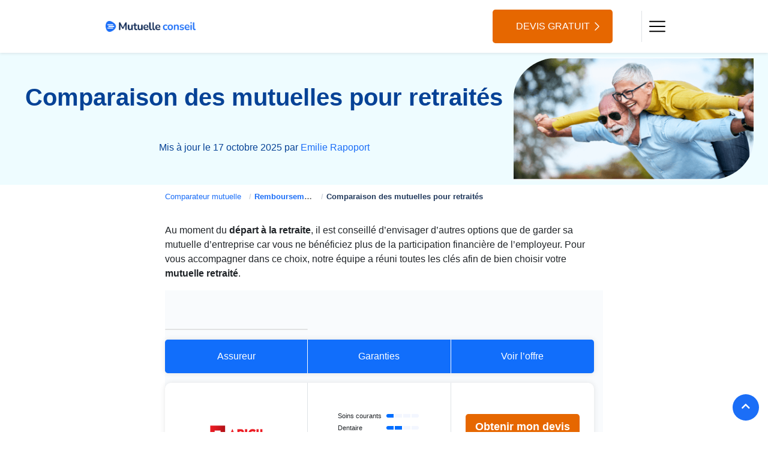

--- FILE ---
content_type: text/html; charset=UTF-8
request_url: https://www.mutuelle-conseil.com/remboursement/retraite/
body_size: 33063
content:
<!doctype html>
<!--[if !IE]>
<html class="no-js non-ie" lang="fr-FR"> <![endif]-->
<!--[if IE 7 ]>
<html class="no-js ie7" lang="fr-FR"> <![endif]-->
<!--[if IE 8 ]>
<html class="no-js ie8" lang="fr-FR"> <![endif]-->
<!--[if IE 9 ]>
<html class="no-js ie9" lang="fr-FR"> <![endif]-->
<!--[if gt IE 9]><!-->

    <html lang="fr-FR">
<head><meta charset="UTF-8"><script>if(navigator.userAgent.match(/MSIE|Internet Explorer/i)||navigator.userAgent.match(/Trident\/7\..*?rv:11/i)){var href=document.location.href;if(!href.match(/[?&]nowprocket/)){if(href.indexOf("?")==-1){if(href.indexOf("#")==-1){document.location.href=href+"?nowprocket=1"}else{document.location.href=href.replace("#","?nowprocket=1#")}}else{if(href.indexOf("#")==-1){document.location.href=href+"&nowprocket=1"}else{document.location.href=href.replace("#","&nowprocket=1#")}}}}</script><script>(()=>{class RocketLazyLoadScripts{constructor(){this.v="1.2.5.1",this.triggerEvents=["keydown","mousedown","mousemove","touchmove","touchstart","touchend","wheel"],this.userEventHandler=this.t.bind(this),this.touchStartHandler=this.i.bind(this),this.touchMoveHandler=this.o.bind(this),this.touchEndHandler=this.h.bind(this),this.clickHandler=this.u.bind(this),this.interceptedClicks=[],this.interceptedClickListeners=[],this.l(this),window.addEventListener("pageshow",(t=>{this.persisted=t.persisted,this.everythingLoaded&&this.m()})),document.addEventListener("DOMContentLoaded",(()=>{this.p()})),this.delayedScripts={normal:[],async:[],defer:[]},this.trash=[],this.allJQueries=[]}k(t){document.hidden?t.t():(this.triggerEvents.forEach((e=>window.addEventListener(e,t.userEventHandler,{passive:!0}))),window.addEventListener("touchstart",t.touchStartHandler,{passive:!0}),window.addEventListener("mousedown",t.touchStartHandler),document.addEventListener("visibilitychange",t.userEventHandler))}_(){this.triggerEvents.forEach((t=>window.removeEventListener(t,this.userEventHandler,{passive:!0}))),document.removeEventListener("visibilitychange",this.userEventHandler)}i(t){"HTML"!==t.target.tagName&&(window.addEventListener("touchend",this.touchEndHandler),window.addEventListener("mouseup",this.touchEndHandler),window.addEventListener("touchmove",this.touchMoveHandler,{passive:!0}),window.addEventListener("mousemove",this.touchMoveHandler),t.target.addEventListener("click",this.clickHandler),this.L(t.target,!0),this.M(t.target,"onclick","rocket-onclick"),this.C())}o(t){window.removeEventListener("touchend",this.touchEndHandler),window.removeEventListener("mouseup",this.touchEndHandler),window.removeEventListener("touchmove",this.touchMoveHandler,{passive:!0}),window.removeEventListener("mousemove",this.touchMoveHandler),t.target.removeEventListener("click",this.clickHandler),this.L(t.target,!1),this.M(t.target,"rocket-onclick","onclick"),this.O()}h(){window.removeEventListener("touchend",this.touchEndHandler),window.removeEventListener("mouseup",this.touchEndHandler),window.removeEventListener("touchmove",this.touchMoveHandler,{passive:!0}),window.removeEventListener("mousemove",this.touchMoveHandler)}u(t){t.target.removeEventListener("click",this.clickHandler),this.L(t.target,!1),this.M(t.target,"rocket-onclick","onclick"),this.interceptedClicks.push(t),t.preventDefault(),t.stopPropagation(),t.stopImmediatePropagation(),this.O()}D(){window.removeEventListener("touchstart",this.touchStartHandler,{passive:!0}),window.removeEventListener("mousedown",this.touchStartHandler),this.interceptedClicks.forEach((t=>{t.target.dispatchEvent(new MouseEvent("click",{view:t.view,bubbles:!0,cancelable:!0}))}))}l(t){EventTarget.prototype.addEventListenerBase=EventTarget.prototype.addEventListener,EventTarget.prototype.addEventListener=function(e,i,o){"click"!==e||t.windowLoaded||i===t.clickHandler||t.interceptedClickListeners.push({target:this,func:i,options:o}),(this||window).addEventListenerBase(e,i,o)}}L(t,e){this.interceptedClickListeners.forEach((i=>{i.target===t&&(e?t.removeEventListener("click",i.func,i.options):t.addEventListener("click",i.func,i.options))})),t.parentNode!==document.documentElement&&this.L(t.parentNode,e)}S(){return new Promise((t=>{this.T?this.O=t:t()}))}C(){this.T=!0}O(){this.T=!1}M(t,e,i){t.hasAttribute&&t.hasAttribute(e)&&(event.target.setAttribute(i,event.target.getAttribute(e)),event.target.removeAttribute(e))}t(){this._(this),"loading"===document.readyState?document.addEventListener("DOMContentLoaded",this.R.bind(this)):this.R()}p(){let t=[];document.querySelectorAll("script[type=rocketlazyloadscript][data-rocket-src]").forEach((e=>{let i=e.getAttribute("data-rocket-src");if(i&&0!==i.indexOf("data:")){0===i.indexOf("//")&&(i=location.protocol+i);try{const o=new URL(i).origin;o!==location.origin&&t.push({src:o,crossOrigin:e.crossOrigin||"module"===e.getAttribute("data-rocket-type")})}catch(t){}}})),t=[...new Map(t.map((t=>[JSON.stringify(t),t]))).values()],this.j(t,"preconnect")}async R(){this.lastBreath=Date.now(),this.P(this),this.F(this),this.q(),this.A(),this.I(),await this.U(this.delayedScripts.normal),await this.U(this.delayedScripts.defer),await this.U(this.delayedScripts.async);try{await this.W(),await this.H(this),await this.J()}catch(t){console.error(t)}window.dispatchEvent(new Event("rocket-allScriptsLoaded")),this.everythingLoaded=!0,this.S().then((()=>{this.D()})),this.N()}A(){document.querySelectorAll("script[type=rocketlazyloadscript]").forEach((t=>{t.hasAttribute("data-rocket-src")?t.hasAttribute("async")&&!1!==t.async?this.delayedScripts.async.push(t):t.hasAttribute("defer")&&!1!==t.defer||"module"===t.getAttribute("data-rocket-type")?this.delayedScripts.defer.push(t):this.delayedScripts.normal.push(t):this.delayedScripts.normal.push(t)}))}async B(t){if(await this.G(),!0!==t.noModule||!("noModule"in HTMLScriptElement.prototype))return new Promise((e=>{let i;function o(){(i||t).setAttribute("data-rocket-status","executed"),e()}try{if(navigator.userAgent.indexOf("Firefox/")>0||""===navigator.vendor)i=document.createElement("script"),[...t.attributes].forEach((t=>{let e=t.nodeName;"type"!==e&&("data-rocket-type"===e&&(e="type"),"data-rocket-src"===e&&(e="src"),i.setAttribute(e,t.nodeValue))})),t.text&&(i.text=t.text),i.hasAttribute("src")?(i.addEventListener("load",o),i.addEventListener("error",(function(){i.setAttribute("data-rocket-status","failed"),e()})),setTimeout((()=>{i.isConnected||e()}),1)):(i.text=t.text,o()),t.parentNode.replaceChild(i,t);else{const i=t.getAttribute("data-rocket-type"),n=t.getAttribute("data-rocket-src");i?(t.type=i,t.removeAttribute("data-rocket-type")):t.removeAttribute("type"),t.addEventListener("load",o),t.addEventListener("error",(function(){t.setAttribute("data-rocket-status","failed"),e()})),n?(t.removeAttribute("data-rocket-src"),t.src=n):t.src="data:text/javascript;base64,"+window.btoa(unescape(encodeURIComponent(t.text)))}}catch(i){t.setAttribute("data-rocket-status","failed"),e()}}));t.setAttribute("data-rocket-status","skipped")}async U(t){const e=t.shift();return e&&e.isConnected?(await this.B(e),this.U(t)):Promise.resolve()}I(){this.j([...this.delayedScripts.normal,...this.delayedScripts.defer,...this.delayedScripts.async],"preload")}j(t,e){var i=document.createDocumentFragment();t.forEach((t=>{const o=t.getAttribute&&t.getAttribute("data-rocket-src")||t.src;if(o){const n=document.createElement("link");n.href=o,n.rel=e,"preconnect"!==e&&(n.as="script"),t.getAttribute&&"module"===t.getAttribute("data-rocket-type")&&(n.crossOrigin=!0),t.crossOrigin&&(n.crossOrigin=t.crossOrigin),t.integrity&&(n.integrity=t.integrity),i.appendChild(n),this.trash.push(n)}})),document.head.appendChild(i)}P(t){let e={};function i(i,o){return e[o].eventsToRewrite.indexOf(i)>=0&&!t.everythingLoaded?"rocket-"+i:i}function o(t,o){!function(t){e[t]||(e[t]={originalFunctions:{add:t.addEventListener,remove:t.removeEventListener},eventsToRewrite:[]},t.addEventListener=function(){arguments[0]=i(arguments[0],t),e[t].originalFunctions.add.apply(t,arguments)},t.removeEventListener=function(){arguments[0]=i(arguments[0],t),e[t].originalFunctions.remove.apply(t,arguments)})}(t),e[t].eventsToRewrite.push(o)}function n(e,i){let o=e[i];e[i]=null,Object.defineProperty(e,i,{get:()=>o||function(){},set(n){t.everythingLoaded?o=n:e["rocket"+i]=o=n}})}o(document,"DOMContentLoaded"),o(window,"DOMContentLoaded"),o(window,"load"),o(window,"pageshow"),o(document,"readystatechange"),n(document,"onreadystatechange"),n(window,"onload"),n(window,"onpageshow")}F(t){let e;function i(e){return t.everythingLoaded?e:e.split(" ").map((t=>"load"===t||0===t.indexOf("load.")?"rocket-jquery-load":t)).join(" ")}function o(o){if(o&&o.fn&&!t.allJQueries.includes(o)){o.fn.ready=o.fn.init.prototype.ready=function(e){return t.domReadyFired?e.bind(document)(o):document.addEventListener("rocket-DOMContentLoaded",(()=>e.bind(document)(o))),o([])};const e=o.fn.on;o.fn.on=o.fn.init.prototype.on=function(){return this[0]===window&&("string"==typeof arguments[0]||arguments[0]instanceof String?arguments[0]=i(arguments[0]):"object"==typeof arguments[0]&&Object.keys(arguments[0]).forEach((t=>{const e=arguments[0][t];delete arguments[0][t],arguments[0][i(t)]=e}))),e.apply(this,arguments),this},t.allJQueries.push(o)}e=o}o(window.jQuery),Object.defineProperty(window,"jQuery",{get:()=>e,set(t){o(t)}})}async H(t){const e=document.querySelector("script[data-webpack]");e&&(await async function(){return new Promise((t=>{e.addEventListener("load",t),e.addEventListener("error",t)}))}(),await t.K(),await t.H(t))}async W(){this.domReadyFired=!0,await this.G(),document.dispatchEvent(new Event("rocket-readystatechange")),await this.G(),document.rocketonreadystatechange&&document.rocketonreadystatechange(),await this.G(),document.dispatchEvent(new Event("rocket-DOMContentLoaded")),await this.G(),window.dispatchEvent(new Event("rocket-DOMContentLoaded"))}async J(){await this.G(),document.dispatchEvent(new Event("rocket-readystatechange")),await this.G(),document.rocketonreadystatechange&&document.rocketonreadystatechange(),await this.G(),window.dispatchEvent(new Event("rocket-load")),await this.G(),window.rocketonload&&window.rocketonload(),await this.G(),this.allJQueries.forEach((t=>t(window).trigger("rocket-jquery-load"))),await this.G();const t=new Event("rocket-pageshow");t.persisted=this.persisted,window.dispatchEvent(t),await this.G(),window.rocketonpageshow&&window.rocketonpageshow({persisted:this.persisted}),this.windowLoaded=!0}m(){document.onreadystatechange&&document.onreadystatechange(),window.onload&&window.onload(),window.onpageshow&&window.onpageshow({persisted:this.persisted})}q(){const t=new Map;document.write=document.writeln=function(e){const i=document.currentScript;i||console.error("WPRocket unable to document.write this: "+e);const o=document.createRange(),n=i.parentElement;let s=t.get(i);void 0===s&&(s=i.nextSibling,t.set(i,s));const c=document.createDocumentFragment();o.setStart(c,0),c.appendChild(o.createContextualFragment(e)),n.insertBefore(c,s)}}async G(){Date.now()-this.lastBreath>45&&(await this.K(),this.lastBreath=Date.now())}async K(){return document.hidden?new Promise((t=>setTimeout(t))):new Promise((t=>requestAnimationFrame(t)))}N(){this.trash.forEach((t=>t.remove()))}static run(){const t=new RocketLazyLoadScripts;t.k(t)}}RocketLazyLoadScripts.run()})();</script>
    
    <meta name="viewport" content="width=device-width, initial-scale=1"/>
    <meta name='robots' content='index, follow, max-image-preview:large, max-snippet:-1, max-video-preview:-1' />
	<style>img:is([sizes="auto" i], [sizes^="auto," i]) { contain-intrinsic-size: 3000px 1500px }</style>
	
	<!-- This site is optimized with the Yoast SEO plugin v22.9 - https://yoast.com/wordpress/plugins/seo/ -->
	<title>Comparatif mutuelle retraite : notre sélection 2025</title><link rel="preload" as="style" href="https://fonts.googleapis.com/css?family=Caveat&#038;display=swap" /><link rel="stylesheet" href="https://fonts.googleapis.com/css?family=Caveat&#038;display=swap" media="print" onload="this.media='all'" /><noscript><link rel="stylesheet" href="https://fonts.googleapis.com/css?family=Caveat&#038;display=swap" /></noscript>
<link rel="preload" as="font" href="https://www.mutuelle-conseil.com/themes/mutuelle-conseil-2019/assets/fonts/Inter-VariableFont.ttf?32204736a4290ec41200abe91e5190d1" crossorigin>
<link rel="preload" as="font" href="https://www.mutuelle-conseil.com/themes/mutuelle-conseil-2019/assets/fonts/vendor/@fortawesome/fontawesome-free/webfa-solid-900.woff2?d824df7eb2e268" crossorigin>
	<meta name="description" content="En tant que retraité ou futur retraité, vous avez le choix entre garder votre mutuelle d’entreprise ou souscrire une mutuelle senior." />
	<link rel="canonical" href="https://www.mutuelle-conseil.com/remboursement/retraite/" />
	<meta property="og:locale" content="fr_FR" />
	<meta property="og:type" content="article" />
	<meta property="og:title" content="Comparatif mutuelle retraite : notre sélection 2025" />
	<meta property="og:description" content="En tant que retraité ou futur retraité, vous avez le choix entre garder votre mutuelle d’entreprise ou souscrire une mutuelle senior." />
	<meta property="og:url" content="https://www.mutuelle-conseil.com/remboursement/retraite/" />
	<meta property="og:site_name" content="Mutuelle Conseil" />
	<meta property="article:publisher" content="https://www.facebook.com/Hyperassur/" />
	<meta property="article:modified_time" content="2025-10-17T13:29:46+00:00" />
	<meta property="og:image" content="https://www.mutuelle-conseil.com/uploads/2024/04/mutuelle-retraite.png" />
	<meta property="og:image:width" content="405" />
	<meta property="og:image:height" content="220" />
	<meta property="og:image:type" content="image/png" />
	<meta name="twitter:card" content="summary_large_image" />
	<meta name="twitter:label1" content="Est. reading time" />
	<meta name="twitter:data1" content="8 minutes" />
	<script type="application/ld+json" class="yoast-schema-graph">{"@context":"https://schema.org","@graph":[{"@type":["WebPage","FAQPage"],"@id":"https://www.mutuelle-conseil.com/remboursement/retraite/","url":"https://www.mutuelle-conseil.com/remboursement/retraite/","name":"Comparatif mutuelle retraite : notre sélection 2025","isPartOf":{"@id":"https://www.mutuelle-conseil.com/#website"},"primaryImageOfPage":{"@id":"https://www.mutuelle-conseil.com/remboursement/retraite/#primaryimage"},"image":{"@id":"https://www.mutuelle-conseil.com/remboursement/retraite/#primaryimage"},"thumbnailUrl":"https://www.mutuelle-conseil.com/uploads/2024/04/mutuelle-retraite.png","datePublished":"2023-07-24T09:08:01+00:00","dateModified":"2025-10-17T13:29:46+00:00","description":"En tant que retraité ou futur retraité, vous avez le choix entre garder votre mutuelle d’entreprise ou souscrire une mutuelle senior.","breadcrumb":{"@id":"https://www.mutuelle-conseil.com/remboursement/retraite/#breadcrumb"},"mainEntity":[{"@id":"https://www.mutuelle-conseil.com/remboursement/retraite/#faq-question-1690189298858"},{"@id":"https://www.mutuelle-conseil.com/remboursement/retraite/#faq-question-1690189358553"},{"@id":"https://www.mutuelle-conseil.com/remboursement/retraite/#faq-question-1690189425869"}],"inLanguage":"fr-FR","potentialAction":[{"@type":"ReadAction","target":["https://www.mutuelle-conseil.com/remboursement/retraite/"]}]},{"@type":"ImageObject","inLanguage":"fr-FR","@id":"https://www.mutuelle-conseil.com/remboursement/retraite/#primaryimage","url":"https://www.mutuelle-conseil.com/uploads/2024/04/mutuelle-retraite.png","contentUrl":"https://www.mutuelle-conseil.com/uploads/2024/04/mutuelle-retraite.png","width":405,"height":220,"caption":"mutuelle retraite"},{"@type":"BreadcrumbList","@id":"https://www.mutuelle-conseil.com/remboursement/retraite/#breadcrumb","itemListElement":[{"@type":"ListItem","position":1,"name":"Remboursement mutuelle santé","item":"https://www.mutuelle-conseil.com/remboursement/"},{"@type":"ListItem","position":2,"name":"Comparaison des mutuelles pour retraités"}]},{"@type":"WebSite","@id":"https://www.mutuelle-conseil.com/#website","url":"https://www.mutuelle-conseil.com/","name":"Mutuelle Conseil","description":"Comparateur de mutuelles santé – Devis gratuit","publisher":{"@id":"https://www.mutuelle-conseil.com/#organization"},"potentialAction":[{"@type":"SearchAction","target":{"@type":"EntryPoint","urlTemplate":"https://www.mutuelle-conseil.com/?s={search_term_string}"},"query-input":"required name=search_term_string"}],"inLanguage":"fr-FR"},{"@type":"Organization","@id":"https://www.mutuelle-conseil.com/#organization","name":"mutuelle conseil","url":"https://www.mutuelle-conseil.com/","logo":"https://www.mutuelle-conseil.com/uploads/2023/10/logo-mutuelle-conseil.png","image":{"@id":"https://www.mutuelle-conseil.com/#/schema/logo/image/"},"sameAs":"https://www.linkedin.com/company/mutuelle-conseil/about/","@context":"https://schema.org","description":"Le comparateur Mutuelle Conseil vous aide à trouver la meilleure Mutuelle santé : comparez en 2 min et économisez sur votre assurance santé.","email":"contact@comparadise.com","address":{"@type":"PostalAddress","streetAddress":"13 avenue André Roussin","addressLocality":"Marseille","addressCountry":"FR","addressRegion":"Provence Alpes Côte d'Azur","postalCode":"13016"},"vatID":"FR04752387837","iso6523Code":"752 387 837 00046"},{"@type":"Question","@id":"https://www.mutuelle-conseil.com/remboursement/retraite/#faq-question-1690189298858","position":1,"url":"https://www.mutuelle-conseil.com/remboursement/retraite/#faq-question-1690189298858","name":"Faut-il changer de mutuelle une fois à la retraite ?","answerCount":1,"acceptedAnswer":{"@type":"Answer","text":"Il n'est pas obligatoire de <a href=\"https://www.mutuelle-conseil.com/guide-sante/resiliation/changer-mutuelle/\">changer de mutuelle</a> une fois à la retraite, mais il peut être judicieux de revoir votre couverture et vos besoins en matière de santé. En fonction de votre situation, il se peut que vos besoins aient évolué et qu'une mutuelle spécifique pour les seniors puisse mieux répondre à vos attentes.","inLanguage":"fr-FR"},"inLanguage":"fr-FR"},{"@type":"Question","@id":"https://www.mutuelle-conseil.com/remboursement/retraite/#faq-question-1690189358553","position":2,"url":"https://www.mutuelle-conseil.com/remboursement/retraite/#faq-question-1690189358553","name":"Quel est le prix d'une mutuelle pour un retraité ?","answerCount":1,"acceptedAnswer":{"@type":"Answer","text":"Le<strong> tarif des mutuelles pour les retraités</strong> est plus élevé que celui d’une mutuelle pour actifs : il varie entre 90 et 150 € par mois environ.","inLanguage":"fr-FR"},"inLanguage":"fr-FR"},{"@type":"Question","@id":"https://www.mutuelle-conseil.com/remboursement/retraite/#faq-question-1690189425869","position":3,"url":"https://www.mutuelle-conseil.com/remboursement/retraite/#faq-question-1690189425869","name":"Comment trouver une mutuelle pas chère pour un retraité ?","answerCount":1,"acceptedAnswer":{"@type":"Answer","text":"Pour trouver une<strong> mutuelle senior à des tarifs compétitifs</strong>, nous vous conseillons de consulter un <a href=\"https://www.mutuelle-conseil.com/\">comparateur de mutuelles</a> en ligne. Souscrire une complémentaire santé en couple est souvent plus avantageux car vous pouvez bénéficier d'une réduction sur votre prime d'assurance.","inLanguage":"fr-FR"},"inLanguage":"fr-FR"}]}</script>
	<!-- / Yoast SEO plugin. -->


<link rel='dns-prefetch' href='//cdnjs.cloudflare.com' />
<link rel='dns-prefetch' href='//fonts.googleapis.com' />
<link href='https://fonts.gstatic.com' crossorigin rel='preconnect' />
    <!-- Google Tag Manager -->
    <script type="rocketlazyloadscript" data-rocket-type='text/javascript'>
        (function (w, d, s, l, i) {
            w[l] = w[l] || [];
            w[l].push({'gtm.start': new Date().getTime(), event: 'gtm.js'});
            var f = d.getElementsByTagName(s)[0],
                j = d.createElement(s), dl = l != 'dataLayer' ? '&l=' + l : '';
            j.async = true;
            j.src = 'https://www.googletagmanager.com/gtm.js?id=' + i + dl;
            f.parentNode.insertBefore(j, f);
        })(window, document, 'script', 'dataLayer', 'GTM-PXTJHS');
        <!-- End Google Tag Manager -->
    </script>
    <style id='wp-emoji-styles-inline-css' type='text/css'>

	img.wp-smiley, img.emoji {
		display: inline !important;
		border: none !important;
		box-shadow: none !important;
		height: 1em !important;
		width: 1em !important;
		margin: 0 0.07em !important;
		vertical-align: -0.1em !important;
		background: none !important;
		padding: 0 !important;
	}
</style>
<style id='wp-block-library-inline-css' type='text/css'>
:root{--wp-admin-theme-color:#007cba;--wp-admin-theme-color--rgb:0,124,186;--wp-admin-theme-color-darker-10:#006ba1;--wp-admin-theme-color-darker-10--rgb:0,107,161;--wp-admin-theme-color-darker-20:#005a87;--wp-admin-theme-color-darker-20--rgb:0,90,135;--wp-admin-border-width-focus:2px;--wp-block-synced-color:#7a00df;--wp-block-synced-color--rgb:122,0,223;--wp-bound-block-color:var(--wp-block-synced-color)}@media (min-resolution:192dpi){:root{--wp-admin-border-width-focus:1.5px}}.wp-element-button{cursor:pointer}:root{--wp--preset--font-size--normal:16px;--wp--preset--font-size--huge:42px}:root .has-very-light-gray-background-color{background-color:#eee}:root .has-very-dark-gray-background-color{background-color:#313131}:root .has-very-light-gray-color{color:#eee}:root .has-very-dark-gray-color{color:#313131}:root .has-vivid-green-cyan-to-vivid-cyan-blue-gradient-background{background:linear-gradient(135deg,#00d084,#0693e3)}:root .has-purple-crush-gradient-background{background:linear-gradient(135deg,#34e2e4,#4721fb 50%,#ab1dfe)}:root .has-hazy-dawn-gradient-background{background:linear-gradient(135deg,#faaca8,#dad0ec)}:root .has-subdued-olive-gradient-background{background:linear-gradient(135deg,#fafae1,#67a671)}:root .has-atomic-cream-gradient-background{background:linear-gradient(135deg,#fdd79a,#004a59)}:root .has-nightshade-gradient-background{background:linear-gradient(135deg,#330968,#31cdcf)}:root .has-midnight-gradient-background{background:linear-gradient(135deg,#020381,#2874fc)}.has-regular-font-size{font-size:1em}.has-larger-font-size{font-size:2.625em}.has-normal-font-size{font-size:var(--wp--preset--font-size--normal)}.has-huge-font-size{font-size:var(--wp--preset--font-size--huge)}.has-text-align-center{text-align:center}.has-text-align-left{text-align:left}.has-text-align-right{text-align:right}#end-resizable-editor-section{display:none}.aligncenter{clear:both}.items-justified-left{justify-content:flex-start}.items-justified-center{justify-content:center}.items-justified-right{justify-content:flex-end}.items-justified-space-between{justify-content:space-between}.screen-reader-text{border:0;clip-path:inset(50%);height:1px;margin:-1px;overflow:hidden;padding:0;position:absolute;width:1px;word-wrap:normal!important}.screen-reader-text:focus{background-color:#ddd;clip-path:none;color:#444;display:block;font-size:1em;height:auto;left:5px;line-height:normal;padding:15px 23px 14px;text-decoration:none;top:5px;width:auto;z-index:100000}html :where(.has-border-color){border-style:solid}html :where([style*=border-top-color]){border-top-style:solid}html :where([style*=border-right-color]){border-right-style:solid}html :where([style*=border-bottom-color]){border-bottom-style:solid}html :where([style*=border-left-color]){border-left-style:solid}html :where([style*=border-width]){border-style:solid}html :where([style*=border-top-width]){border-top-style:solid}html :where([style*=border-right-width]){border-right-style:solid}html :where([style*=border-bottom-width]){border-bottom-style:solid}html :where([style*=border-left-width]){border-left-style:solid}html :where(img[class*=wp-image-]){height:auto;max-width:100%}:where(figure){margin:0 0 1em}html :where(.is-position-sticky){--wp-admin--admin-bar--position-offset:var(--wp-admin--admin-bar--height,0px)}@media screen and (max-width:600px){html :where(.is-position-sticky){--wp-admin--admin-bar--position-offset:0px}}
</style>
<style id='classic-theme-styles-inline-css' type='text/css'>
/*! This file is auto-generated */
.wp-block-button__link{color:#fff;background-color:#32373c;border-radius:9999px;box-shadow:none;text-decoration:none;padding:calc(.667em + 2px) calc(1.333em + 2px);font-size:1.125em}.wp-block-file__button{background:#32373c;color:#fff;text-decoration:none}
</style>
<link data-minify="1" rel='stylesheet' id='wp-bootstrap-blocks-styles-css' href='https://www.mutuelle-conseil.com/cache/min/1/plugins/wp-bootstrap-blocks/build/style-index.css?ver=1764663902' type='text/css' media='all' />
<link data-minify="1" rel='stylesheet' id='helpie-faq-bundle-styles-css' href='https://www.mutuelle-conseil.com/cache/min/1/plugins/helpie-faq/assets/bundles/main.app.css?ver=1764663902' type='text/css' media='all' />
<link data-minify="1" rel='stylesheet' id='offres-vue-css-css' href='https://www.mutuelle-conseil.com/cache/min/1/plugins/offres-vue/dist/assets/style.css?ver=1764663902' type='text/css' media='all' />
<style id='wpgb-head-inline-css' type='text/css'>
.wp-grid-builder:not(.wpgb-template),.wpgb-facet{opacity:0.01}.wpgb-facet fieldset{margin:0;padding:0;border:none;outline:none;box-shadow:none}.wpgb-facet fieldset:last-child{margin-bottom:40px;}.wpgb-facet fieldset legend.wpgb-sr-only{height:1px;width:1px}
</style>

<link data-minify="1" rel='stylesheet' id='tiny-slider-css-css' href='https://www.mutuelle-conseil.com/cache/min/1/ajax/libs/tiny-slider/2.9.2/tiny-slider.css?ver=1764663902' type='text/css' media='all' />
<link data-minify="1" rel='stylesheet' id='swiper-css-css' href='https://www.mutuelle-conseil.com/cache/min/1/ajax/libs/Swiper/4.5.0/css/swiper.css?ver=1764663902' type='text/css' media='all' />
<link data-minify="1" rel='stylesheet' id='animate-css-css' href='https://www.mutuelle-conseil.com/cache/min/1/ajax/libs/animate.css/3.7.2/animate.min.css?ver=1764663902' type='text/css' media='all' />
<link data-minify="1" rel='stylesheet' id='ha_css-css' href='https://www.mutuelle-conseil.com/cache/background-css/www.mutuelle-conseil.com/cache/min/1/themes/mutuelle-conseil-2019/assets/styles/app.css?ver=1764663902&wpr_t=1767712296' type='text/css' media='all' />
<link data-minify="1" rel='stylesheet' id='tablepress-default-css' href='https://www.mutuelle-conseil.com/cache/min/1/tablepress-combined.min.css?ver=1764663902' type='text/css' media='all' />
<style id='rocket-lazyload-inline-css' type='text/css'>
.rll-youtube-player{position:relative;padding-bottom:56.23%;height:0;overflow:hidden;max-width:100%;}.rll-youtube-player:focus-within{outline: 2px solid currentColor;outline-offset: 5px;}.rll-youtube-player iframe{position:absolute;top:0;left:0;width:100%;height:100%;z-index:100;background:0 0}.rll-youtube-player img{bottom:0;display:block;left:0;margin:auto;max-width:100%;width:100%;position:absolute;right:0;top:0;border:none;height:auto;-webkit-transition:.4s all;-moz-transition:.4s all;transition:.4s all}.rll-youtube-player img:hover{-webkit-filter:brightness(75%)}.rll-youtube-player .play{height:100%;width:100%;left:0;top:0;position:absolute;background:var(--wpr-bg-317b1109-1ff6-4169-8fac-d32d98911813) no-repeat center;background-color: transparent !important;cursor:pointer;border:none;}
</style>
<script type="rocketlazyloadscript" data-rocket-type="text/javascript" data-rocket-src="https://www.mutuelle-conseil.com/wordpress/wp-includes/js/jquery/jquery.min.js?ver=3.7.1" id="jquery-core-js" defer></script>
<script type="rocketlazyloadscript" data-minify="1" data-rocket-type="text/javascript" data-rocket-src="https://www.mutuelle-conseil.com/cache/min/1/wordpress/wp-includes/js/jquery/jquery-migrate.min.js?ver=1764663903" id="jquery-migrate-js" defer></script>
<script type="rocketlazyloadscript" data-minify="1" data-rocket-type="text/javascript" data-rocket-src="https://www.mutuelle-conseil.com/cache/min/1/plugins/sticky-menu-or-anything-on-scroll/assets/js/jq-sticky-anything.min.js?ver=1764663903" id="stickyAnythingLib-js" defer></script>
<script type="rocketlazyloadscript" data-minify="1" data-rocket-type="text/javascript" data-rocket-src="https://www.mutuelle-conseil.com/cache/min/1/ajax/libs/tiny-slider/2.9.2/min/tiny-slider.js?ver=1764663903" id="tiny-slider-js-js" defer></script>
<script type="rocketlazyloadscript" data-minify="1" data-rocket-type="text/javascript" data-rocket-src="https://www.mutuelle-conseil.com/cache/min/1/ajax/libs/Swiper/4.5.0/js/swiper.js?ver=1764663903" id="swiper-js-js" defer></script>
<script type="rocketlazyloadscript" data-minify="1" data-rocket-type="text/javascript" data-rocket-src="https://www.mutuelle-conseil.com/cache/min/1/ajax/libs/jquery-easing/1.4.1/jquery.easing.min.js?ver=1764663903" id="easing-js-js" defer></script>
<link rel="https://api.w.org/" href="https://www.mutuelle-conseil.com/wp-json/" /><link rel="alternate" title="JSON" type="application/json" href="https://www.mutuelle-conseil.com/wp-json/wp/v2/pages/11663" /><link rel="EditURI" type="application/rsd+xml" title="RSD" href="https://www.mutuelle-conseil.com/wordpress/xmlrpc.php?rsd" />
<meta name="generator" content="WordPress 6.8.3" />
<link rel="alternate" title="oEmbed (JSON)" type="application/json+oembed" href="https://www.mutuelle-conseil.com/wp-json/oembed/1.0/embed?url=https%3A%2F%2Fwww.mutuelle-conseil.com%2Fremboursement%2Fretraite%2F" />
<link rel="alternate" title="oEmbed (XML)" type="text/xml+oembed" href="https://www.mutuelle-conseil.com/wp-json/oembed/1.0/embed?url=https%3A%2F%2Fwww.mutuelle-conseil.com%2Fremboursement%2Fretraite%2F&#038;format=xml" />
<noscript><style>.wp-grid-builder .wpgb-card.wpgb-card-hidden .wpgb-card-wrapper{opacity:1!important;visibility:visible!important;transform:none!important}.wpgb-facet {opacity:1!important;pointer-events:auto!important}.wpgb-facet *:not(.wpgb-pagination-facet){display:none}</style></noscript><script class='netreviews' type="application/ld+json">{"@context":"https:\/\/schema.org","@type":"Product","name":"Mutuelle Conseil","aggregateRating":{"@type":"AggregateRating","ratingValue":4.2,"bestRating":5,"reviewCount":9642}}</script><script type="rocketlazyloadscript" data-rocket-type="text/javascript">
        var urlComparator = '';
    </script><style type="text/css">.helpie-faq.accordions.custom-styles .accordion .accordion__item .accordion__header{padding-top:15px;padding-right:15px;padding-bottom:15px;padding-left:15px;}.helpie-faq.accordions.custom-styles .accordion .accordion__item .accordion__body{padding-top:15px;padding-right:15px;padding-bottom:0px;padding-left:15px;}.helpie-faq.accordions.custom-styles .accordion .accordion__item{border-top-width:0px;border-right-width:0px;border-bottom-width:1px;border-left-width:0px;border-color:#f2f2f2;border-style:solid;}.helpie-faq.custom-styles .accordion .accordion__item{margin-top:0px;margin-right:0px;margin-bottom:0px;margin-left:0px;}.helpie-faq.custom-styles .accordion__item .accordion__header .accordion__toggle .accordion__toggle-icons{color:#44596B!important}.helpie-faq.custom-styles .accordion__header:after,.helpie-faq.custom-styles .accordion__header:before{background-color:#44596B!important}.helpie-faq-form__toggle{padding-top:15px!important;padding-right:15px!important;padding-bottom:15px!important;padding-left:15px!important;}.helpie-faq-form__submit{padding-top:15px!important;padding-right:15px!important;padding-bottom:15px!important;padding-left:15px!important;}</style><link rel="icon" href="https://www.mutuelle-conseil.com/uploads/2025/09/cropped-Favicon-bleu-32x32.png" sizes="32x32" />
<link rel="icon" href="https://www.mutuelle-conseil.com/uploads/2025/09/cropped-Favicon-bleu-192x192.png" sizes="192x192" />
<link rel="apple-touch-icon" href="https://www.mutuelle-conseil.com/uploads/2025/09/cropped-Favicon-bleu-180x180.png" />
<meta name="msapplication-TileImage" content="https://www.mutuelle-conseil.com/uploads/2025/09/cropped-Favicon-bleu-270x270.png" />
		<style type="text/css" id="wp-custom-css">
			.body_content br{
	display: none
}		</style>
		<noscript><style id="rocket-lazyload-nojs-css">.rll-youtube-player, [data-lazy-src]{display:none !important;}</style></noscript>    <link rel="preload" as="image"
          href="https://www.mutuelle-conseil.com/uploads/2024/04/mutuelle-retraite.png"
          type="image/png" crossorigin="anonymous" priority="high">
<style id="wpr-lazyload-bg-container"></style><style id="wpr-lazyload-bg-exclusion"></style>
<noscript>
<style id="wpr-lazyload-bg-nostyle">.bloc-cta:hover:after{--wpr-bg-1f35ebcb-5f8c-4b59-9c20-e44135c861e9: url('https://www.mutuelle-conseil.com/themes/mutuelle-conseil-2019/assets/styles/../images/right-arrow-hover.svg?43fd263bed279271e34d5bbb665058dd');}.bloc-cta:after{--wpr-bg-27f5b4e5-a02f-406a-a233-659b53eae3ca: url('https://www.mutuelle-conseil.com/themes/mutuelle-conseil-2019/assets/styles/../images/right-arrow1.svg?da5162cb59f3e8f4c5ded61f7bf01c86');}.link-arrow-after a:after{--wpr-bg-304bb3a8-10ca-4bde-9cf3-2b7a11cc5c80: url('https://www.mutuelle-conseil.com/themes/mutuelle-conseil-2019/assets/styles/../images/arrow-black.svg?04e2724a03b558cdc36af01d1ba072a5');}.navbar-button.open{--wpr-bg-52829393-fde6-4b70-9eb6-8b451df6495f: url('https://www.mutuelle-conseil.com/themes/mutuelle-conseil-2019/assets/styles/../images/menu.svg?a4988f33050181617a2c53312a57194d');}.navbar-button.close{--wpr-bg-02a0ad8a-a49f-4b3d-b727-b3d32d98b73e: url('https://www.mutuelle-conseil.com/themes/mutuelle-conseil-2019/assets/styles/../images/picto-close.svg?d3b5b354a7727e29159ef7460b9dd711');}body .tns-controls button{--wpr-bg-6ac1b79c-9fdf-4497-8f02-59462fb1917b: url('https://www.mutuelle-conseil.com/themes/mutuelle-conseil-2019/assets/styles/../images/icon.svg?0d34d59884a293d3ab74964c4572bfee');}body .tns-controls button:hover{--wpr-bg-3d10ff1f-b392-4f73-80e1-f87b87c54f77: url('https://www.mutuelle-conseil.com/themes/mutuelle-conseil-2019/assets/styles/../images/icon.svg?0d34d59884a293d3ab74964c4572bfee');}#testimonial .testimonial_card .testimonial_cart_top:after{--wpr-bg-d2d8a790-c834-4036-beaa-5137c857ad84: url('https://www.mutuelle-conseil.com/themes/mutuelle-conseil-2019/assets/styles/../images/svg_card.png?a95845fd756d6632c567dda428b55225');}.guide_cart .guide_cart_top:after{--wpr-bg-24191dd9-7718-4bbf-92fe-c4a152cf5483: url('https://www.mutuelle-conseil.com/themes/mutuelle-conseil-2019/assets/styles/../images/svg_card.png?a95845fd756d6632c567dda428b55225');}.rll-youtube-player .play{--wpr-bg-317b1109-1ff6-4169-8fac-d32d98911813: url('https://www.mutuelle-conseil.com/plugins/wp-rocket/assets/img/youtube.png');}</style>
</noscript>
<script type="application/javascript">const rocket_pairs = [{"selector":".bloc-cta","style":".bloc-cta:hover:after{--wpr-bg-1f35ebcb-5f8c-4b59-9c20-e44135c861e9: url('https:\/\/www.mutuelle-conseil.com\/themes\/mutuelle-conseil-2019\/assets\/styles\/..\/images\/right-arrow-hover.svg?43fd263bed279271e34d5bbb665058dd');}","hash":"1f35ebcb-5f8c-4b59-9c20-e44135c861e9","url":"https:\/\/www.mutuelle-conseil.com\/themes\/mutuelle-conseil-2019\/assets\/styles\/..\/images\/right-arrow-hover.svg?43fd263bed279271e34d5bbb665058dd"},{"selector":".bloc-cta","style":".bloc-cta:after{--wpr-bg-27f5b4e5-a02f-406a-a233-659b53eae3ca: url('https:\/\/www.mutuelle-conseil.com\/themes\/mutuelle-conseil-2019\/assets\/styles\/..\/images\/right-arrow1.svg?da5162cb59f3e8f4c5ded61f7bf01c86');}","hash":"27f5b4e5-a02f-406a-a233-659b53eae3ca","url":"https:\/\/www.mutuelle-conseil.com\/themes\/mutuelle-conseil-2019\/assets\/styles\/..\/images\/right-arrow1.svg?da5162cb59f3e8f4c5ded61f7bf01c86"},{"selector":".link-arrow-after a","style":".link-arrow-after a:after{--wpr-bg-304bb3a8-10ca-4bde-9cf3-2b7a11cc5c80: url('https:\/\/www.mutuelle-conseil.com\/themes\/mutuelle-conseil-2019\/assets\/styles\/..\/images\/arrow-black.svg?04e2724a03b558cdc36af01d1ba072a5');}","hash":"304bb3a8-10ca-4bde-9cf3-2b7a11cc5c80","url":"https:\/\/www.mutuelle-conseil.com\/themes\/mutuelle-conseil-2019\/assets\/styles\/..\/images\/arrow-black.svg?04e2724a03b558cdc36af01d1ba072a5"},{"selector":".navbar-button.open","style":".navbar-button.open{--wpr-bg-52829393-fde6-4b70-9eb6-8b451df6495f: url('https:\/\/www.mutuelle-conseil.com\/themes\/mutuelle-conseil-2019\/assets\/styles\/..\/images\/menu.svg?a4988f33050181617a2c53312a57194d');}","hash":"52829393-fde6-4b70-9eb6-8b451df6495f","url":"https:\/\/www.mutuelle-conseil.com\/themes\/mutuelle-conseil-2019\/assets\/styles\/..\/images\/menu.svg?a4988f33050181617a2c53312a57194d"},{"selector":".navbar-button.close","style":".navbar-button.close{--wpr-bg-02a0ad8a-a49f-4b3d-b727-b3d32d98b73e: url('https:\/\/www.mutuelle-conseil.com\/themes\/mutuelle-conseil-2019\/assets\/styles\/..\/images\/picto-close.svg?d3b5b354a7727e29159ef7460b9dd711');}","hash":"02a0ad8a-a49f-4b3d-b727-b3d32d98b73e","url":"https:\/\/www.mutuelle-conseil.com\/themes\/mutuelle-conseil-2019\/assets\/styles\/..\/images\/picto-close.svg?d3b5b354a7727e29159ef7460b9dd711"},{"selector":"body .tns-controls button","style":"body .tns-controls button{--wpr-bg-6ac1b79c-9fdf-4497-8f02-59462fb1917b: url('https:\/\/www.mutuelle-conseil.com\/themes\/mutuelle-conseil-2019\/assets\/styles\/..\/images\/icon.svg?0d34d59884a293d3ab74964c4572bfee');}","hash":"6ac1b79c-9fdf-4497-8f02-59462fb1917b","url":"https:\/\/www.mutuelle-conseil.com\/themes\/mutuelle-conseil-2019\/assets\/styles\/..\/images\/icon.svg?0d34d59884a293d3ab74964c4572bfee"},{"selector":"body .tns-controls button","style":"body .tns-controls button:hover{--wpr-bg-3d10ff1f-b392-4f73-80e1-f87b87c54f77: url('https:\/\/www.mutuelle-conseil.com\/themes\/mutuelle-conseil-2019\/assets\/styles\/..\/images\/icon.svg?0d34d59884a293d3ab74964c4572bfee');}","hash":"3d10ff1f-b392-4f73-80e1-f87b87c54f77","url":"https:\/\/www.mutuelle-conseil.com\/themes\/mutuelle-conseil-2019\/assets\/styles\/..\/images\/icon.svg?0d34d59884a293d3ab74964c4572bfee"},{"selector":"#testimonial .testimonial_card .testimonial_cart_top","style":"#testimonial .testimonial_card .testimonial_cart_top:after{--wpr-bg-d2d8a790-c834-4036-beaa-5137c857ad84: url('https:\/\/www.mutuelle-conseil.com\/themes\/mutuelle-conseil-2019\/assets\/styles\/..\/images\/svg_card.png?a95845fd756d6632c567dda428b55225');}","hash":"d2d8a790-c834-4036-beaa-5137c857ad84","url":"https:\/\/www.mutuelle-conseil.com\/themes\/mutuelle-conseil-2019\/assets\/styles\/..\/images\/svg_card.png?a95845fd756d6632c567dda428b55225"},{"selector":".guide_cart .guide_cart_top","style":".guide_cart .guide_cart_top:after{--wpr-bg-24191dd9-7718-4bbf-92fe-c4a152cf5483: url('https:\/\/www.mutuelle-conseil.com\/themes\/mutuelle-conseil-2019\/assets\/styles\/..\/images\/svg_card.png?a95845fd756d6632c567dda428b55225');}","hash":"24191dd9-7718-4bbf-92fe-c4a152cf5483","url":"https:\/\/www.mutuelle-conseil.com\/themes\/mutuelle-conseil-2019\/assets\/styles\/..\/images\/svg_card.png?a95845fd756d6632c567dda428b55225"},{"selector":".rll-youtube-player .play","style":".rll-youtube-player .play{--wpr-bg-317b1109-1ff6-4169-8fac-d32d98911813: url('https:\/\/www.mutuelle-conseil.com\/plugins\/wp-rocket\/assets\/img\/youtube.png');}","hash":"317b1109-1ff6-4169-8fac-d32d98911813","url":"https:\/\/www.mutuelle-conseil.com\/plugins\/wp-rocket\/assets\/img\/youtube.png"}]; const rocket_excluded_pairs = [];</script></head>

<body class="wp-singular page-template-default page page-id-11663 page-child parent-pageid-398 wp-custom-logo wp-theme-mutuelle-conseil-2019">
    <!-- Google Tag Manager (noscript) -->
    <noscript>
        <iframe src="https://www.googletagmanager.com/ns.html?id=GTM-PXTJHS" height="0" width="0"
                style="display:none;visibility:hidden"></iframe>
    </noscript>
    <!-- End Google Tag Manager (noscript) -->
    
    <header class="bg-white  shadow-sm d-flex justify-content-xl-between"
            id="header">
        <div class="col-lg-9 mx-auto nav-item navbar-brand py-0 justify-content-between"
             id="nav-mobile">
            <a href="/" id="logo"
               class="nav-item navbar-brand align-items-center col-2 px-0 pl-3 py-02 1">
                <img rel="preload" width="195px" height="auto"
                     class="card-img-top my-2"
                     src="https://www.mutuelle-conseil.com/themes/mutuelle-conseil-2019/assets/images/logo-mc.png"
                     alt="logo mutuelle-conseil.com" fetchpriority="high">
            </a>
                            <div class="d-flex justify-content-end w-100 align-items-center">

           <span data-oblink="aHR0cHM6Ly92Mi5hcHAubXV0dWVsbGUtY29uc2VpbC5jb20vY29tcGFyYXRldXIvYXNzdXJhbmNlLXNhbnRlLWFhMmVmYjM5LWZmMDYtNGQ2OC1iYzExLTY0OTc3ODg3YjFjNi9mb3JtP2NvZGU9U0VPU0FOVEVNQ04z"
                 class="py-3 my-3 px-3 col-3 font-weight-medium ml-2 rounded-lg text-uppercase obfusqued-link d-xl-flex d-none justify-content-center align-items-center position-relative preform-cta cta-homepage-header plausible-event-name=click_formulaire plausible-event-position=cta_header">

    <span class="w-100 text-center">DEVIS GRATUIT</span>

    <img class="position-absolute" style="right: 1rem;"
         src="https://www.mutuelle-conseil.com/themes/mutuelle-conseil-2019/assets/images/svg/chevron.svg"
         height="20" width="20" alt="arrow">
</span>
                    <div class="nav-item ml-5 border-left">
                        <button id="navbar-button-open" class="my-3 d-block navbar-button open" type="button"></button>
                    </div>
                </div>
                    </div>
        <nav class="navbar w-100 justify-content-between  ml-5 p-0 ml-xl-0 mobile-nav "
             id="top-navigation">
            <div class="my-3 col-10 navbar-collapse align-self-stretch">
                <div class="d-inline-flex align-items-center">
                    <a href="/" id="logo" class="nav-item d-block navbar-brand pl-3 py-0">
                        <img class="card-img-top px-0 col-4 my-2" width="195px" height="auto"
                             src="https://www.mutuelle-conseil.com/themes/mutuelle-conseil-2019/assets/images/logo-mc.png"
                             alt="logo mutuelle-conseil.com" fetchpriority="high">
                    </a>
                    <button id="navbar-button-close" class="mr-4 d-block navbar-button close mt-2 mb-2 ml-5"
                            type="button"></button>
                </div>
                <ul class="ml-4 ml-xl-0 pl-3 pl-xl-0 w-100 justify-content-end align-items-lg-start navbar-nav">
                    
<li class="nav-item px-md-3 drop-down">
    <a class="p-0 p-md-2  nav-link"
                 href="javascript:void(0)" >
        Profils        <i class="fas fa-angle-down nav_angle d-none d-md-block"></i>
    </a>
    <ul class="pt-0 pl-0 py-md-3 sous-menu align-items-start">
        <li class="pl-3">
    <a
                        href="https://www.mutuelle-conseil.com/remboursement/meilleure-mutuelle/">
        <span class="d-flex text-left font-weight-light">Meilleures mutuelles 2026</span>

    </a>
</li>
<li class="pl-3">
    <a
                        href="https://www.mutuelle-conseil.com/remboursement/senior/">
        <span class="d-flex text-left font-weight-light">Mutuelle Senior</span>

    </a>
</li>
<li class="pl-3">
    <a
                class="current-page"         href="https://www.mutuelle-conseil.com/remboursement/retraite/">
        <span class="d-flex text-left font-weight-light">Mutuelle Retraité</span>

    </a>
</li>
<li class="pl-3">
    <a
                        href="https://www.mutuelle-conseil.com/remboursement/tns/">
        <span class="d-flex text-left font-weight-light">Mutuelle TNS</span>

    </a>
</li>
<li class="pl-3">
    <a
                        href="https://www.mutuelle-conseil.com/remboursement/tns/auto-entrepreneur/">
        <span class="d-flex text-left font-weight-light">Mutuelle Auto-entrepreneur</span>

    </a>
</li>
<li class="pl-3">
    <a
                        href="https://www.mutuelle-conseil.com/fiches-pratiques/assurance-sante-et-chomage/">
        <span class="d-flex text-left font-weight-light">Mutuelle au chômage</span>

    </a>
</li>
<li class="pl-3">
    <a
                        href="https://www.mutuelle-conseil.com/remboursement/fonctionnaire/">
        <span class="d-flex text-left font-weight-light">Mutuelle Fonctionnaire</span>

    </a>
</li>
<li class="pl-3">
    <a
                        href="https://www.mutuelle-conseil.com/remboursement/famille/">
        <span class="d-flex text-left font-weight-light">Mutuelle Famille</span>

    </a>
</li>
<li class="pl-3">
    <a
                        href="https://www.mutuelle-conseil.com/remboursement/jeunes/">
        <span class="d-flex text-left font-weight-light">Mutuelle Jeune Actif</span>

    </a>
</li>
<li class="pl-3">
    <a
                        href="https://www.mutuelle-conseil.com/remboursement/mutuelle-etudiante/">
        <span class="d-flex text-left font-weight-light">Mutuelle Etudiant</span>

    </a>
</li>
    </ul>
</li>

<li class="nav-item px-md-3 drop-down">
    <a class="p-0 p-md-2  nav-link"
                 href="https://www.mutuelle-conseil.com/remboursement/" >
        Remboursements Mutuelle        <i class="fas fa-angle-down nav_angle d-none d-md-block"></i>
    </a>
    <ul class="pt-0 pl-0 py-md-3 sous-menu align-items-start">
        <li class="pl-3">
    <a
                        href="https://www.mutuelle-conseil.com/fiches-pratiques/quelle-est-la-mutuelle-la-moins-chere/">
        <span class="d-flex text-left font-weight-light">Mutuelle pas chère</span>

    </a>
</li>
<li class="pl-3">
    <a
                        href="https://www.mutuelle-conseil.com/remboursement/dentaire/">
        <span class="d-flex text-left font-weight-light">Mutuelle Dentaire</span>

    </a>
</li>
<li class="pl-3">
    <a
                        href="https://www.mutuelle-conseil.com/remboursement/optique/">
        <span class="d-flex text-left font-weight-light">Mutuelle Optique</span>

    </a>
</li>
<li class="pl-3">
    <a
                        href="https://www.mutuelle-conseil.com/remboursement/hospitalisation/">
        <span class="d-flex text-left font-weight-light">Hospitalisation</span>

    </a>
</li>
<li class="pl-3">
    <a
                        href="https://www.mutuelle-conseil.com/remboursement/medecin-specialiste/">
        <span class="d-flex text-left font-weight-light">Médecins Spécialistes</span>

    </a>
</li>
<li class="pl-3">
    <a
                        href="https://www.mutuelle-conseil.com/remboursement/medecine-douce/">
        <span class="d-flex text-left font-weight-light">Médecines Douces</span>

    </a>
</li>
<li class="pl-3">
    <a
                        href="https://www.mutuelle-conseil.com/remboursement/maternite/">
        <span class="d-flex text-left font-weight-light">Maternité</span>

    </a>
</li>
    </ul>
</li>

<li class="nav-item px-md-3 text-left">
    <a class="p-0 p-md-2 nav-link"  href="https://www.mutuelle-conseil.com/actualites/"
        >
        Actualité    </a>
</li>

<li class="nav-item px-md-3 text-left">
    <a class="p-0 p-md-2 nav-link"  href="https://www.mutuelle-conseil.com/liste-complementaires-sante/"
        >
        Assureurs partenaires    </a>
</li>

<li class="nav-item px-md-3 drop-down">
    <a class="p-0 p-md-2  nav-link"
                 href="javascript:void(0)" >
        Mieux comprendre les mutuelles        <i class="fas fa-angle-down nav_angle d-none d-md-block"></i>
    </a>
    <ul class="pt-0 pl-0 py-md-3 sous-menu align-items-start">
        <li class="pl-3">
    <a
                        href="https://www.mutuelle-conseil.com/guide-sante/devis-mutuelle/">
        <span class="d-flex text-left font-weight-light">Devis mutuelle santé</span>

    </a>
</li>
<li class="pl-3">
    <a
                        href="https://www.mutuelle-conseil.com/guide-sante/simulation-mutuelle/">
        <span class="d-flex text-left font-weight-light">Simulation de mutuelle</span>

    </a>
</li>
<li class="pl-3">
    <a
                        href="https://www.mutuelle-conseil.com/guide-sante/prix-mutuelle/">
        <span class="d-flex text-left font-weight-light">Prix mutuelle santé 2026</span>

    </a>
</li>
<li class="pl-3">
    <a
                        href="https://www.mutuelle-conseil.com/guide-sante/">
        <span class="d-flex text-left font-weight-light">Guide Mutuelle</span>

    </a>
</li>
<li class="pl-3">
    <a
                        href="https://www.mutuelle-conseil.com/fiches-pratiques/">
        <span class="d-flex text-left font-weight-light">Fiches Pratiques</span>

    </a>
</li>
<li class="pl-3">
    <a
                        href="https://www.mutuelle-conseil.com/videos-dexperts/">
        <span class="d-flex text-left font-weight-light">Vidéos d'expert</span>

    </a>
</li>
<li class="pl-3">
    <a
                        href="https://www.mutuelle-conseil.com/lexique/">
        <span class="d-flex text-left font-weight-light">Lexique</span>

    </a>
</li>
    </ul>
</li>
                </ul>
            </div>
        </nav>
    </header>



<div class="py-0 intro_content template-header">
    <div class="container d-flex flex-column flex-xl-row  justify-content-center">
        <div class="d-flex col-xl-9 pt-3 landing-title-left justify-content-center flex-column">
            <h1 class="mb-3 mb-md-5 title
">Comparaison des mutuelles pour retraités</h1>
            <p class="post-info mb-3">
                Mis à jour le 17 octobre 2025 par <a href="https://www.mutuelle-conseil.com/notre-redaction/emilie-rapoport/">Emilie Rapoport</a>            </p>
        </div>
                    <div class="d-flex flex-column flex-md-row my-0 justify-content-center top_img_container">
                <div class="header-img-rounded">
                <img class="my-0 py-2 img-header-size"
                     fetchpriority="high"
                     src="https://www.mutuelle-conseil.com/uploads/2024/04/mutuelle-retraite.png"
                     alt="Comparaison des mutuelles pour retraités">
                </div>
                <span data-oblink="aHR0cHM6Ly92Mi5hcHAubXV0dWVsbGUtY29uc2VpbC5jb20vY29tcGFyYXRldXIvYXNzdXJhbmNlLXNhbnRlLWFhMmVmYjM5LWZmMDYtNGQ2OC1iYzExLTY0OTc3ODg3YjFjNi9mb3JtP2NvZGU9U0VPU0FOVEVNQ04z" class="py-3 my-3 px-3 font-weight-medium ml-2 rounded-lg text-uppercase obfusqued-link d-md-none d-flex justify-content-around preform-cta cta-homepage-header">Comparer les mutuelles <img
                            src="https://www.mutuelle-conseil.com/themes/mutuelle-conseil-2019/assets/images/svg/chevron.svg" height="20px"
                            width="20px" alt="arrow"></span>
            </div>
            </div>
</div>



<main role="main">
    <section class="row justify-content-center container-fluid">
        <article class="col-xs-12 col-md-12 col-lg-7 px-0 col-xl-7">
            <div class="container px-0 mx-0 breadcrumb_container d-md-block d-none" aria-label="breadcrumb" class="">
    <ol class="breadcrumb  py-2">
        
<li class="breadcrumb-item">
            <a href="https://www.mutuelle-conseil.com">
            Comparateur mutuelle        </a>
    </li>


<li class="breadcrumb-item">
            <a href="https://www.mutuelle-conseil.com/remboursement/">
            Remboursement mutuelle santé        </a>
    </li>


<li class="breadcrumb-item">
                        Comparaison des mutuelles pour retraités            </li>

    </ol>
</div>
            <section class="content_container mx-0">
                <div class="mb-4 mt-0 my-md-4">
                                    </div>
                
<p>Au moment du<strong> départ à la retraite</strong>, il est conseillé d&rsquo;envisager d&rsquo;autres options que de garder sa mutuelle d&rsquo;entreprise car vous ne bénéficiez plus de la participation financière de l&#8217;employeur. Pour vous accompagner dans ce choix, notre équipe a réuni toutes les clés afin de bien choisir votre <strong>mutuelle retraité</strong>.</p>


<section class="py-3 my-3 grid-background">
<div class=" pl-md-0 my-md-5 container marketplace-card-container">
        <div class="d-flex my-3 flex-column flex-xl-row facet-container">
        <div class="wpgb-facet wpgb-loading wpgb-facet-2 wpgb-facet" data-facet="2" data-grid="custom_no_price"></div>    </div>
    <div class="px-0 container  flex-column align-items-center header-card" id="myHeader">
        <ul class="container px-0 d-flex list-unstyled rounded-lg text-white justify-content-around">
            <li class="col-lg-4 border-right border-white my-0 py-3 text-center"> Assureur
            </li>
                        <li class="col-lg-4 border-right border-white my-0 py-3 text-center">
                Garanties            </li>
                        <li class="col-lg-4 my-0 py-3 text-center">
                Voir l&rsquo;offre            </li>
        </ul>
    </div>

    <div class="position-relative mt-3 mt-xl-0">
        <!-- Gridbuilder ᵂᴾ Plugin (https://wpgridbuilder.com) --><div class="wp-grid-builder wpgb-template wpgb-grid-custom_no_price  " data-options="{&quot;id&quot;:&quot;custom_no_price&quot;,&quot;isTemplate&quot;:true}"><div class="card-wrapper px-0 d-flex flex-column align-items-stretch justify-content-center flex-lg-row">
    <div class="d-flex col-lg-4 mb-3 justify-content-center align-items-center border-right my-md-0 flex-column thumbnail-container">
        <img fetchpriority="high" decoding="async" width="400" height="180" src="https://www.mutuelle-conseil.com/uploads/2024/03/apicil.png" class="rounded-lg p-2 wp-post-image" alt="logo-Apicil - API Santé sérénité formule 1 - retraite (intermédiaire)" itemprop="image" srcset="https://www.mutuelle-conseil.com/uploads/2024/03/apicil.png 400w, https://www.mutuelle-conseil.com/uploads/2024/03/apicil-300x135.png 300w, https://www.mutuelle-conseil.com/uploads/2024/03/apicil-320x144.png 320w, https://www.mutuelle-conseil.com/uploads/2024/03/apicil-250x113.png 250w, https://www.mutuelle-conseil.com/uploads/2024/03/apicil-216x97.png 216w" sizes="(max-width: 400px) 100vw, 400px" />    </div>
    
    <div class="col-lg-4 d-flex border-right align-items-center justify-content-center m-0">
        <ul class="px-1 my-2 my-md-0 px-2 text-center ">

                                                <li class="d-flex my-1 col-12 px-0 justify-content-between align-items-center"><span
                                class="mr-2 garanty-title-content text-left">Soins courants</span><div class="d-flex marketplace-gauges" role="progressbar" aria-valuenow="50"
     aria-valuemin="0" aria-valuemax="100" aria-describedby="" data-container="body" data-html="true"
     data-toggle="tooltip" data-placement="top" >
            <div class="marketplace-gauge-content bg-full">
        </div>
            <div class="marketplace-gauge-content bg-empty">
        </div>
            <div class="marketplace-gauge-content bg-empty">
        </div>
            <div class="marketplace-gauge-content bg-empty">
        </div>
    </div>
</li>
                                    <li class="d-flex my-1 col-12 px-0 justify-content-between align-items-center"><span
                                class="mr-2 garanty-title-content text-left">Dentaire </span><div class="d-flex marketplace-gauges" role="progressbar" aria-valuenow="50"
     aria-valuemin="0" aria-valuemax="100" aria-describedby="" data-container="body" data-html="true"
     data-toggle="tooltip" data-placement="top" >
            <div class="marketplace-gauge-content bg-full">
        </div>
            <div class="marketplace-gauge-content bg-full">
        </div>
            <div class="marketplace-gauge-content bg-empty">
        </div>
            <div class="marketplace-gauge-content bg-empty">
        </div>
    </div>
</li>
                                    <li class="d-flex my-1 col-12 px-0 justify-content-between align-items-center"><span
                                class="mr-2 garanty-title-content text-left">Optique</span><div class="d-flex marketplace-gauges" role="progressbar" aria-valuenow="50"
     aria-valuemin="0" aria-valuemax="100" aria-describedby="" data-container="body" data-html="true"
     data-toggle="tooltip" data-placement="top" >
            <div class="marketplace-gauge-content bg-full">
        </div>
            <div class="marketplace-gauge-content bg-full">
        </div>
            <div class="marketplace-gauge-content bg-empty">
        </div>
            <div class="marketplace-gauge-content bg-empty">
        </div>
    </div>
</li>
                                    <li class="d-flex my-1 col-12 px-0 justify-content-between align-items-center"><span
                                class="mr-2 garanty-title-content text-left">Hospitalisation</span><div class="d-flex marketplace-gauges" role="progressbar" aria-valuenow="50"
     aria-valuemin="0" aria-valuemax="100" aria-describedby="" data-container="body" data-html="true"
     data-toggle="tooltip" data-placement="top" >
            <div class="marketplace-gauge-content bg-full">
        </div>
            <div class="marketplace-gauge-content bg-full">
        </div>
            <div class="marketplace-gauge-content bg-empty">
        </div>
            <div class="marketplace-gauge-content bg-empty">
        </div>
    </div>
</li>
                                    </ul>
    </div>
    <div class="col-lg-3 mb-4 mb-xl-0 my-md-0 content-3-container col-lg-4  d-flex flex-column justify-content-center">
        <div class="mkt-promotion text-center font-weight-bolder"></div>
        <span data-oblink="aHR0cHM6Ly9hcHAubXV0dWVsbGUtY29uc2VpbC5jb20vY29tcGFyYXRldXIvYXNzdXJhbmNlLXNhbnRlLWQyMDdkZTBiLWU0MGQtNGMyMy04NzE4LTRkMzk0YTVlNzYzOS8/Y29kZT1TRU9NQ01LVCZwX3V1aWQ9ZjhjZmM5MDEtZjA4MS00ZmJkLTkxZWQtNjAwNjA2MDZjMmU2"
              class="py-2 px-3 rounded-lg text-nowrap mt-3 mt-md-0 btn-card-responsive marketplace-cta obfusqued-link text-center mb-lg-4 plausible-event-name=click_formulaire plausible-event-position=Marketplace preform-cta">Obtenir mon devis</span>
    </div>
</div>
<div class="card-wrapper px-0 d-flex flex-column align-items-stretch justify-content-center flex-lg-row">
    <div class="d-flex col-lg-4 mb-3 justify-content-center align-items-center border-right my-md-0 flex-column thumbnail-container">
        <img decoding="async" width="400" height="180" src="https://www.mutuelle-conseil.com/uploads/2024/03/GSMC.png" class="rounded-lg p-2 wp-post-image" alt="logo-GSMC - senior 100% Nous formule basic - retraite (intermédiaire)" itemprop="image" srcset="https://www.mutuelle-conseil.com/uploads/2024/03/GSMC.png 400w, https://www.mutuelle-conseil.com/uploads/2024/03/GSMC-300x135.png 300w, https://www.mutuelle-conseil.com/uploads/2024/03/GSMC-320x144.png 320w, https://www.mutuelle-conseil.com/uploads/2024/03/GSMC-250x113.png 250w, https://www.mutuelle-conseil.com/uploads/2024/03/GSMC-216x97.png 216w" sizes="(max-width: 400px) 100vw, 400px" />    </div>
    
    <div class="col-lg-4 d-flex border-right align-items-center justify-content-center m-0">
        <ul class="px-1 my-2 my-md-0 px-2 text-center ">

                                                <li class="d-flex my-1 col-12 px-0 justify-content-between align-items-center"><span
                                class="mr-2 garanty-title-content text-left">Soins courants</span><div class="d-flex marketplace-gauges" role="progressbar" aria-valuenow="50"
     aria-valuemin="0" aria-valuemax="100" aria-describedby="" data-container="body" data-html="true"
     data-toggle="tooltip" data-placement="top" >
            <div class="marketplace-gauge-content bg-full">
        </div>
            <div class="marketplace-gauge-content bg-empty">
        </div>
            <div class="marketplace-gauge-content bg-empty">
        </div>
            <div class="marketplace-gauge-content bg-empty">
        </div>
    </div>
</li>
                                    <li class="d-flex my-1 col-12 px-0 justify-content-between align-items-center"><span
                                class="mr-2 garanty-title-content text-left">Dentaire </span><div class="d-flex marketplace-gauges" role="progressbar" aria-valuenow="50"
     aria-valuemin="0" aria-valuemax="100" aria-describedby="" data-container="body" data-html="true"
     data-toggle="tooltip" data-placement="top" >
            <div class="marketplace-gauge-content bg-full">
        </div>
            <div class="marketplace-gauge-content bg-full">
        </div>
            <div class="marketplace-gauge-content bg-empty">
        </div>
            <div class="marketplace-gauge-content bg-empty">
        </div>
    </div>
</li>
                                    <li class="d-flex my-1 col-12 px-0 justify-content-between align-items-center"><span
                                class="mr-2 garanty-title-content text-left">Optique</span><div class="d-flex marketplace-gauges" role="progressbar" aria-valuenow="50"
     aria-valuemin="0" aria-valuemax="100" aria-describedby="" data-container="body" data-html="true"
     data-toggle="tooltip" data-placement="top" >
            <div class="marketplace-gauge-content bg-full">
        </div>
            <div class="marketplace-gauge-content bg-full">
        </div>
            <div class="marketplace-gauge-content bg-empty">
        </div>
            <div class="marketplace-gauge-content bg-empty">
        </div>
    </div>
</li>
                                    <li class="d-flex my-1 col-12 px-0 justify-content-between align-items-center"><span
                                class="mr-2 garanty-title-content text-left">Hospitalisation</span><div class="d-flex marketplace-gauges" role="progressbar" aria-valuenow="50"
     aria-valuemin="0" aria-valuemax="100" aria-describedby="" data-container="body" data-html="true"
     data-toggle="tooltip" data-placement="top" >
            <div class="marketplace-gauge-content bg-full">
        </div>
            <div class="marketplace-gauge-content bg-full">
        </div>
            <div class="marketplace-gauge-content bg-full">
        </div>
            <div class="marketplace-gauge-content bg-empty">
        </div>
    </div>
</li>
                                    </ul>
    </div>
    <div class="col-lg-3 mb-4 mb-xl-0 my-md-0 content-3-container col-lg-4  d-flex flex-column justify-content-center">
        <div class="mkt-promotion text-center font-weight-bolder">1 mois offert</div>
        <span data-oblink="aHR0cHM6Ly9hcHAubXV0dWVsbGUtY29uc2VpbC5jb20vY29tcGFyYXRldXIvYXNzdXJhbmNlLXNhbnRlLWQyMDdkZTBiLWU0MGQtNGMyMy04NzE4LTRkMzk0YTVlNzYzOS8/Y29kZT1TRU9NQ01LVCZwX3V1aWQ9MjM0OGZhMjctNjQ4Yi00ZDliLWFhYTEtNTUyOGMyM2FkNzM5"
              class="py-2 px-3 rounded-lg text-nowrap mt-3 mt-md-0 btn-card-responsive marketplace-cta obfusqued-link text-center mb-3 plausible-event-name=click_formulaire plausible-event-position=Marketplace preform-cta">Obtenir mon devis</span>
    </div>
</div>
<div class="card-wrapper px-0 d-flex flex-column align-items-stretch justify-content-center flex-lg-row">
    <div class="d-flex col-lg-4 mb-3 justify-content-center align-items-center border-right my-md-0 flex-column thumbnail-container">
        <img decoding="async" width="400" height="180" src="https://www.mutuelle-conseil.com/uploads/2024/03/miltis.png" class="rounded-lg p-2 wp-post-image" alt="logo-Miltis - luminéis formule 2 - retraite (intermédiaire)" itemprop="image" srcset="https://www.mutuelle-conseil.com/uploads/2024/03/miltis.png 400w, https://www.mutuelle-conseil.com/uploads/2024/03/miltis-300x135.png 300w, https://www.mutuelle-conseil.com/uploads/2024/03/miltis-320x144.png 320w, https://www.mutuelle-conseil.com/uploads/2024/03/miltis-250x113.png 250w, https://www.mutuelle-conseil.com/uploads/2024/03/miltis-216x97.png 216w" sizes="(max-width: 400px) 100vw, 400px" />    </div>
    
    <div class="col-lg-4 d-flex border-right align-items-center justify-content-center m-0">
        <ul class="px-1 my-2 my-md-0 px-2 text-center ">

                                                <li class="d-flex my-1 col-12 px-0 justify-content-between align-items-center"><span
                                class="mr-2 garanty-title-content text-left">Soins courants</span><div class="d-flex marketplace-gauges" role="progressbar" aria-valuenow="50"
     aria-valuemin="0" aria-valuemax="100" aria-describedby="" data-container="body" data-html="true"
     data-toggle="tooltip" data-placement="top" >
            <div class="marketplace-gauge-content bg-full">
        </div>
            <div class="marketplace-gauge-content bg-empty">
        </div>
            <div class="marketplace-gauge-content bg-empty">
        </div>
            <div class="marketplace-gauge-content bg-empty">
        </div>
    </div>
</li>
                                    <li class="d-flex my-1 col-12 px-0 justify-content-between align-items-center"><span
                                class="mr-2 garanty-title-content text-left">Dentaire </span><div class="d-flex marketplace-gauges" role="progressbar" aria-valuenow="50"
     aria-valuemin="0" aria-valuemax="100" aria-describedby="" data-container="body" data-html="true"
     data-toggle="tooltip" data-placement="top" >
            <div class="marketplace-gauge-content bg-full">
        </div>
            <div class="marketplace-gauge-content bg-full">
        </div>
            <div class="marketplace-gauge-content bg-empty">
        </div>
            <div class="marketplace-gauge-content bg-empty">
        </div>
    </div>
</li>
                                    <li class="d-flex my-1 col-12 px-0 justify-content-between align-items-center"><span
                                class="mr-2 garanty-title-content text-left">Optique</span><div class="d-flex marketplace-gauges" role="progressbar" aria-valuenow="50"
     aria-valuemin="0" aria-valuemax="100" aria-describedby="" data-container="body" data-html="true"
     data-toggle="tooltip" data-placement="top" >
            <div class="marketplace-gauge-content bg-full">
        </div>
            <div class="marketplace-gauge-content bg-full">
        </div>
            <div class="marketplace-gauge-content bg-empty">
        </div>
            <div class="marketplace-gauge-content bg-empty">
        </div>
    </div>
</li>
                                    <li class="d-flex my-1 col-12 px-0 justify-content-between align-items-center"><span
                                class="mr-2 garanty-title-content text-left">Hospitalisation</span><div class="d-flex marketplace-gauges" role="progressbar" aria-valuenow="50"
     aria-valuemin="0" aria-valuemax="100" aria-describedby="" data-container="body" data-html="true"
     data-toggle="tooltip" data-placement="top" >
            <div class="marketplace-gauge-content bg-full">
        </div>
            <div class="marketplace-gauge-content bg-full">
        </div>
            <div class="marketplace-gauge-content bg-empty">
        </div>
            <div class="marketplace-gauge-content bg-empty">
        </div>
    </div>
</li>
                                    </ul>
    </div>
    <div class="col-lg-3 mb-4 mb-xl-0 my-md-0 content-3-container col-lg-4  d-flex flex-column justify-content-center">
        <div class="mkt-promotion text-center font-weight-bolder"></div>
        <span data-oblink="aHR0cHM6Ly9hcHAubXV0dWVsbGUtY29uc2VpbC5jb20vY29tcGFyYXRldXIvYXNzdXJhbmNlLXNhbnRlLWQyMDdkZTBiLWU0MGQtNGMyMy04NzE4LTRkMzk0YTVlNzYzOS8/Y29kZT1TRU9NQ01LVCZwX3V1aWQ9MWJiYzE5YTAtYTkxMi00NTQxLTliNDEtMzVjNjRlMzk0NTcz"
              class="py-2 px-3 rounded-lg text-nowrap mt-3 mt-md-0 btn-card-responsive marketplace-cta obfusqued-link text-center mb-lg-4 plausible-event-name=click_formulaire plausible-event-position=Marketplace preform-cta">Obtenir mon devis</span>
    </div>
</div>
<div class="card-wrapper px-0 d-flex flex-column align-items-stretch justify-content-center flex-lg-row">
    <div class="d-flex col-lg-4 mb-3 justify-content-center align-items-center border-right my-md-0 flex-column thumbnail-container">
        <img loading="lazy" decoding="async" width="178" height="88" src="https://www.mutuelle-conseil.com/uploads/2024/04/aesio-mutuelle.jpg" class="rounded-lg p-2 wp-post-image" alt="logo-Aésio - formule 3 - retraite (optique/dentaire)" itemprop="image" />    </div>
    
    <div class="col-lg-4 d-flex border-right align-items-center justify-content-center m-0">
        <ul class="px-1 my-2 my-md-0 px-2 text-center ">

                                                <li class="d-flex my-1 col-12 px-0 justify-content-between align-items-center"><span
                                class="mr-2 garanty-title-content text-left">Soins courants</span><div class="d-flex marketplace-gauges" role="progressbar" aria-valuenow="50"
     aria-valuemin="0" aria-valuemax="100" aria-describedby="" data-container="body" data-html="true"
     data-toggle="tooltip" data-placement="top" >
            <div class="marketplace-gauge-content bg-full">
        </div>
            <div class="marketplace-gauge-content bg-full">
        </div>
            <div class="marketplace-gauge-content bg-full">
        </div>
            <div class="marketplace-gauge-content bg-empty">
        </div>
    </div>
</li>
                                    <li class="d-flex my-1 col-12 px-0 justify-content-between align-items-center"><span
                                class="mr-2 garanty-title-content text-left">Dentaire </span><div class="d-flex marketplace-gauges" role="progressbar" aria-valuenow="50"
     aria-valuemin="0" aria-valuemax="100" aria-describedby="" data-container="body" data-html="true"
     data-toggle="tooltip" data-placement="top" >
            <div class="marketplace-gauge-content bg-full">
        </div>
            <div class="marketplace-gauge-content bg-full">
        </div>
            <div class="marketplace-gauge-content bg-full">
        </div>
            <div class="marketplace-gauge-content bg-empty">
        </div>
    </div>
</li>
                                    <li class="d-flex my-1 col-12 px-0 justify-content-between align-items-center"><span
                                class="mr-2 garanty-title-content text-left">Optique</span><div class="d-flex marketplace-gauges" role="progressbar" aria-valuenow="50"
     aria-valuemin="0" aria-valuemax="100" aria-describedby="" data-container="body" data-html="true"
     data-toggle="tooltip" data-placement="top" >
            <div class="marketplace-gauge-content bg-full">
        </div>
            <div class="marketplace-gauge-content bg-full">
        </div>
            <div class="marketplace-gauge-content bg-empty">
        </div>
            <div class="marketplace-gauge-content bg-empty">
        </div>
    </div>
</li>
                                    <li class="d-flex my-1 col-12 px-0 justify-content-between align-items-center"><span
                                class="mr-2 garanty-title-content text-left">Hospitalisation</span><div class="d-flex marketplace-gauges" role="progressbar" aria-valuenow="50"
     aria-valuemin="0" aria-valuemax="100" aria-describedby="" data-container="body" data-html="true"
     data-toggle="tooltip" data-placement="top" >
            <div class="marketplace-gauge-content bg-full">
        </div>
            <div class="marketplace-gauge-content bg-full">
        </div>
            <div class="marketplace-gauge-content bg-empty">
        </div>
            <div class="marketplace-gauge-content bg-empty">
        </div>
    </div>
</li>
                                    </ul>
    </div>
    <div class="col-lg-3 mb-4 mb-xl-0 my-md-0 content-3-container col-lg-4  d-flex flex-column justify-content-center">
        <div class="mkt-promotion text-center font-weight-bolder"></div>
        <span data-oblink="aHR0cHM6Ly9hcHAubXV0dWVsbGUtY29uc2VpbC5jb20vY29tcGFyYXRldXIvYXNzdXJhbmNlLXNhbnRlLWQyMDdkZTBiLWU0MGQtNGMyMy04NzE4LTRkMzk0YTVlNzYzOS8/Y29kZT1TRU9NQ01LVCZwX3V1aWQ9Yzc1ODg3NmQtYzg3My00MTA4LThmNDUtZWQ4ODU0ZTJjNDli"
              class="py-2 px-3 rounded-lg text-nowrap mt-3 mt-md-0 btn-card-responsive marketplace-cta obfusqued-link text-center mb-lg-4 plausible-event-name=click_formulaire plausible-event-position=Marketplace preform-cta">Obtenir mon devis</span>
    </div>
</div>
<div class="card-wrapper px-0 d-flex flex-column align-items-stretch justify-content-center flex-lg-row">
    <div class="d-flex col-lg-4 mb-3 justify-content-center align-items-center border-right my-md-0 flex-column thumbnail-container">
        <img loading="lazy" decoding="async" width="400" height="180" src="https://www.mutuelle-conseil.com/uploads/2024/03/apicil.png" class="rounded-lg p-2 wp-post-image" alt="logo-Apicil - API Santé sérénité formule 2 - retraite (optique/dentaire)" itemprop="image" srcset="https://www.mutuelle-conseil.com/uploads/2024/03/apicil.png 400w, https://www.mutuelle-conseil.com/uploads/2024/03/apicil-300x135.png 300w, https://www.mutuelle-conseil.com/uploads/2024/03/apicil-320x144.png 320w, https://www.mutuelle-conseil.com/uploads/2024/03/apicil-250x113.png 250w, https://www.mutuelle-conseil.com/uploads/2024/03/apicil-216x97.png 216w" sizes="auto, (max-width: 400px) 100vw, 400px" />    </div>
    
    <div class="col-lg-4 d-flex border-right align-items-center justify-content-center m-0">
        <ul class="px-1 my-2 my-md-0 px-2 text-center ">

                                                <li class="d-flex my-1 col-12 px-0 justify-content-between align-items-center"><span
                                class="mr-2 garanty-title-content text-left">Soins courants</span><div class="d-flex marketplace-gauges" role="progressbar" aria-valuenow="50"
     aria-valuemin="0" aria-valuemax="100" aria-describedby="" data-container="body" data-html="true"
     data-toggle="tooltip" data-placement="top" >
            <div class="marketplace-gauge-content bg-full">
        </div>
            <div class="marketplace-gauge-content bg-full">
        </div>
            <div class="marketplace-gauge-content bg-empty">
        </div>
            <div class="marketplace-gauge-content bg-empty">
        </div>
    </div>
</li>
                                    <li class="d-flex my-1 col-12 px-0 justify-content-between align-items-center"><span
                                class="mr-2 garanty-title-content text-left">Dentaire </span><div class="d-flex marketplace-gauges" role="progressbar" aria-valuenow="50"
     aria-valuemin="0" aria-valuemax="100" aria-describedby="" data-container="body" data-html="true"
     data-toggle="tooltip" data-placement="top" >
            <div class="marketplace-gauge-content bg-full">
        </div>
            <div class="marketplace-gauge-content bg-full">
        </div>
            <div class="marketplace-gauge-content bg-empty">
        </div>
            <div class="marketplace-gauge-content bg-empty">
        </div>
    </div>
</li>
                                    <li class="d-flex my-1 col-12 px-0 justify-content-between align-items-center"><span
                                class="mr-2 garanty-title-content text-left">Optique</span><div class="d-flex marketplace-gauges" role="progressbar" aria-valuenow="50"
     aria-valuemin="0" aria-valuemax="100" aria-describedby="" data-container="body" data-html="true"
     data-toggle="tooltip" data-placement="top" >
            <div class="marketplace-gauge-content bg-full">
        </div>
            <div class="marketplace-gauge-content bg-full">
        </div>
            <div class="marketplace-gauge-content bg-full">
        </div>
            <div class="marketplace-gauge-content bg-empty">
        </div>
    </div>
</li>
                                    <li class="d-flex my-1 col-12 px-0 justify-content-between align-items-center"><span
                                class="mr-2 garanty-title-content text-left">Hospitalisation</span><div class="d-flex marketplace-gauges" role="progressbar" aria-valuenow="50"
     aria-valuemin="0" aria-valuemax="100" aria-describedby="" data-container="body" data-html="true"
     data-toggle="tooltip" data-placement="top" >
            <div class="marketplace-gauge-content bg-full">
        </div>
            <div class="marketplace-gauge-content bg-full">
        </div>
            <div class="marketplace-gauge-content bg-empty">
        </div>
            <div class="marketplace-gauge-content bg-empty">
        </div>
    </div>
</li>
                                    </ul>
    </div>
    <div class="col-lg-3 mb-4 mb-xl-0 my-md-0 content-3-container col-lg-4  d-flex flex-column justify-content-center">
        <div class="mkt-promotion text-center font-weight-bolder"></div>
        <span data-oblink="aHR0cHM6Ly9hcHAubXV0dWVsbGUtY29uc2VpbC5jb20vY29tcGFyYXRldXIvYXNzdXJhbmNlLXNhbnRlLWQyMDdkZTBiLWU0MGQtNGMyMy04NzE4LTRkMzk0YTVlNzYzOS8/Y29kZT1TRU9NQ01LVCZwX3V1aWQ9ZjhjZmM5MDEtZjA4MS00ZmJkLTkxZWQtNjAwNjA2MDZjMmU2"
              class="py-2 px-3 rounded-lg text-nowrap mt-3 mt-md-0 btn-card-responsive marketplace-cta obfusqued-link text-center mb-lg-4 plausible-event-name=click_formulaire plausible-event-position=Marketplace preform-cta">Obtenir mon devis</span>
    </div>
</div>
<div class="card-wrapper px-0 d-flex flex-column align-items-stretch justify-content-center flex-lg-row">
    <div class="d-flex col-lg-4 mb-3 justify-content-center align-items-center border-right my-md-0 flex-column thumbnail-container">
        <img loading="lazy" decoding="async" width="400" height="180" src="https://www.mutuelle-conseil.com/uploads/2024/04/alptis-1.png" class="rounded-lg p-2 wp-post-image" alt="logo-Alptis - santé select formule 4 - retraite (optique/dentaire)" itemprop="image" srcset="https://www.mutuelle-conseil.com/uploads/2024/04/alptis-1.png 400w, https://www.mutuelle-conseil.com/uploads/2024/04/alptis-1-300x135.png 300w, https://www.mutuelle-conseil.com/uploads/2024/04/alptis-1-320x144.png 320w, https://www.mutuelle-conseil.com/uploads/2024/04/alptis-1-250x113.png 250w, https://www.mutuelle-conseil.com/uploads/2024/04/alptis-1-216x97.png 216w" sizes="auto, (max-width: 400px) 100vw, 400px" />    </div>
    
    <div class="col-lg-4 d-flex border-right align-items-center justify-content-center m-0">
        <ul class="px-1 my-2 my-md-0 px-2 text-center ">

                                                <li class="d-flex my-1 col-12 px-0 justify-content-between align-items-center"><span
                                class="mr-2 garanty-title-content text-left">Soins courants</span><div class="d-flex marketplace-gauges" role="progressbar" aria-valuenow="50"
     aria-valuemin="0" aria-valuemax="100" aria-describedby="" data-container="body" data-html="true"
     data-toggle="tooltip" data-placement="top" >
            <div class="marketplace-gauge-content bg-full">
        </div>
            <div class="marketplace-gauge-content bg-full">
        </div>
            <div class="marketplace-gauge-content bg-empty">
        </div>
            <div class="marketplace-gauge-content bg-empty">
        </div>
    </div>
</li>
                                    <li class="d-flex my-1 col-12 px-0 justify-content-between align-items-center"><span
                                class="mr-2 garanty-title-content text-left">Dentaire </span><div class="d-flex marketplace-gauges" role="progressbar" aria-valuenow="50"
     aria-valuemin="0" aria-valuemax="100" aria-describedby="" data-container="body" data-html="true"
     data-toggle="tooltip" data-placement="top" >
            <div class="marketplace-gauge-content bg-full">
        </div>
            <div class="marketplace-gauge-content bg-full">
        </div>
            <div class="marketplace-gauge-content bg-empty">
        </div>
            <div class="marketplace-gauge-content bg-empty">
        </div>
    </div>
</li>
                                    <li class="d-flex my-1 col-12 px-0 justify-content-between align-items-center"><span
                                class="mr-2 garanty-title-content text-left">Optique</span><div class="d-flex marketplace-gauges" role="progressbar" aria-valuenow="50"
     aria-valuemin="0" aria-valuemax="100" aria-describedby="" data-container="body" data-html="true"
     data-toggle="tooltip" data-placement="top" >
            <div class="marketplace-gauge-content bg-full">
        </div>
            <div class="marketplace-gauge-content bg-full">
        </div>
            <div class="marketplace-gauge-content bg-full">
        </div>
            <div class="marketplace-gauge-content bg-empty">
        </div>
    </div>
</li>
                                    <li class="d-flex my-1 col-12 px-0 justify-content-between align-items-center"><span
                                class="mr-2 garanty-title-content text-left">Hospitalisation</span><div class="d-flex marketplace-gauges" role="progressbar" aria-valuenow="50"
     aria-valuemin="0" aria-valuemax="100" aria-describedby="" data-container="body" data-html="true"
     data-toggle="tooltip" data-placement="top" >
            <div class="marketplace-gauge-content bg-full">
        </div>
            <div class="marketplace-gauge-content bg-full">
        </div>
            <div class="marketplace-gauge-content bg-empty">
        </div>
            <div class="marketplace-gauge-content bg-empty">
        </div>
    </div>
</li>
                                    </ul>
    </div>
    <div class="col-lg-3 mb-4 mb-xl-0 my-md-0 content-3-container col-lg-4  d-flex flex-column justify-content-center">
        <div class="mkt-promotion text-center font-weight-bolder"></div>
        <span data-oblink="aHR0cHM6Ly9hcHAubXV0dWVsbGUtY29uc2VpbC5jb20vY29tcGFyYXRldXIvYXNzdXJhbmNlLXNhbnRlLWQyMDdkZTBiLWU0MGQtNGMyMy04NzE4LTRkMzk0YTVlNzYzOS8/Y29kZT1TRU9NQ01LVCZwX3V1aWQ9ZGU3NzczMWQtYTBkOS00ZWRlLWIyZjEtYTA2NTQ5MjQ0ZDg1"
              class="py-2 px-3 rounded-lg text-nowrap mt-3 mt-md-0 btn-card-responsive marketplace-cta obfusqued-link text-center mb-lg-4 plausible-event-name=click_formulaire plausible-event-position=Marketplace preform-cta">Obtenir mon devis</span>
    </div>
</div>
<div class="card-wrapper px-0 d-flex flex-column align-items-stretch justify-content-center flex-lg-row">
    <div class="d-flex col-lg-4 mb-3 justify-content-center align-items-center border-right my-md-0 flex-column thumbnail-container">
        <img loading="lazy" decoding="async" width="400" height="180" src="https://www.mutuelle-conseil.com/uploads/2024/03/GSMC.png" class="rounded-lg p-2 wp-post-image" alt="logo-GSMC - Senior 100% nous formule optimum - retraite (élevé)" itemprop="image" srcset="https://www.mutuelle-conseil.com/uploads/2024/03/GSMC.png 400w, https://www.mutuelle-conseil.com/uploads/2024/03/GSMC-300x135.png 300w, https://www.mutuelle-conseil.com/uploads/2024/03/GSMC-320x144.png 320w, https://www.mutuelle-conseil.com/uploads/2024/03/GSMC-250x113.png 250w, https://www.mutuelle-conseil.com/uploads/2024/03/GSMC-216x97.png 216w" sizes="auto, (max-width: 400px) 100vw, 400px" />    </div>
    
    <div class="col-lg-4 d-flex border-right align-items-center justify-content-center m-0">
        <ul class="px-1 my-2 my-md-0 px-2 text-center ">

                                                <li class="d-flex my-1 col-12 px-0 justify-content-between align-items-center"><span
                                class="mr-2 garanty-title-content text-left">Soins courants</span><div class="d-flex marketplace-gauges" role="progressbar" aria-valuenow="50"
     aria-valuemin="0" aria-valuemax="100" aria-describedby="" data-container="body" data-html="true"
     data-toggle="tooltip" data-placement="top" >
            <div class="marketplace-gauge-content bg-full">
        </div>
            <div class="marketplace-gauge-content bg-full">
        </div>
            <div class="marketplace-gauge-content bg-full">
        </div>
            <div class="marketplace-gauge-content bg-full">
        </div>
    </div>
</li>
                                    <li class="d-flex my-1 col-12 px-0 justify-content-between align-items-center"><span
                                class="mr-2 garanty-title-content text-left">Dentaire </span><div class="d-flex marketplace-gauges" role="progressbar" aria-valuenow="50"
     aria-valuemin="0" aria-valuemax="100" aria-describedby="" data-container="body" data-html="true"
     data-toggle="tooltip" data-placement="top" >
            <div class="marketplace-gauge-content bg-full">
        </div>
            <div class="marketplace-gauge-content bg-full">
        </div>
            <div class="marketplace-gauge-content bg-full">
        </div>
            <div class="marketplace-gauge-content bg-empty">
        </div>
    </div>
</li>
                                    <li class="d-flex my-1 col-12 px-0 justify-content-between align-items-center"><span
                                class="mr-2 garanty-title-content text-left">Optique</span><div class="d-flex marketplace-gauges" role="progressbar" aria-valuenow="50"
     aria-valuemin="0" aria-valuemax="100" aria-describedby="" data-container="body" data-html="true"
     data-toggle="tooltip" data-placement="top" >
            <div class="marketplace-gauge-content bg-full">
        </div>
            <div class="marketplace-gauge-content bg-full">
        </div>
            <div class="marketplace-gauge-content bg-full">
        </div>
            <div class="marketplace-gauge-content bg-full">
        </div>
    </div>
</li>
                                    <li class="d-flex my-1 col-12 px-0 justify-content-between align-items-center"><span
                                class="mr-2 garanty-title-content text-left">Hospitalisation</span><div class="d-flex marketplace-gauges" role="progressbar" aria-valuenow="50"
     aria-valuemin="0" aria-valuemax="100" aria-describedby="" data-container="body" data-html="true"
     data-toggle="tooltip" data-placement="top" >
            <div class="marketplace-gauge-content bg-full">
        </div>
            <div class="marketplace-gauge-content bg-full">
        </div>
            <div class="marketplace-gauge-content bg-full">
        </div>
            <div class="marketplace-gauge-content bg-full">
        </div>
    </div>
</li>
                                    </ul>
    </div>
    <div class="col-lg-3 mb-4 mb-xl-0 my-md-0 content-3-container col-lg-4  d-flex flex-column justify-content-center">
        <div class="mkt-promotion text-center font-weight-bolder">1 mois offert</div>
        <span data-oblink="aHR0cHM6Ly9hcHAubXV0dWVsbGUtY29uc2VpbC5jb20vY29tcGFyYXRldXIvYXNzdXJhbmNlLXNhbnRlLWQyMDdkZTBiLWU0MGQtNGMyMy04NzE4LTRkMzk0YTVlNzYzOS8/Y29kZT1TRU9NQ01LVCZwX3V1aWQ9MjM0OGZhMjctNjQ4Yi00ZDliLWFhYTEtNTUyOGMyM2FkNzM5"
              class="py-2 px-3 rounded-lg text-nowrap mt-3 mt-md-0 btn-card-responsive marketplace-cta obfusqued-link text-center mb-3 plausible-event-name=click_formulaire plausible-event-position=Marketplace preform-cta">Obtenir mon devis</span>
    </div>
</div>
<div class="card-wrapper px-0 d-flex flex-column align-items-stretch justify-content-center flex-lg-row">
    <div class="d-flex col-lg-4 mb-3 justify-content-center align-items-center border-right my-md-0 flex-column thumbnail-container">
        <img loading="lazy" decoding="async" width="400" height="180" src="https://www.mutuelle-conseil.com/uploads/2024/03/april.png" class="rounded-lg p-2 wp-post-image" alt="logo-April - santé primo formule 6 - retraite (élevé)" itemprop="image" srcset="https://www.mutuelle-conseil.com/uploads/2024/03/april.png 400w, https://www.mutuelle-conseil.com/uploads/2024/03/april-300x135.png 300w, https://www.mutuelle-conseil.com/uploads/2024/03/april-320x144.png 320w, https://www.mutuelle-conseil.com/uploads/2024/03/april-250x113.png 250w, https://www.mutuelle-conseil.com/uploads/2024/03/april-216x97.png 216w" sizes="auto, (max-width: 400px) 100vw, 400px" />    </div>
    
    <div class="col-lg-4 d-flex border-right align-items-center justify-content-center m-0">
        <ul class="px-1 my-2 my-md-0 px-2 text-center ">

                                                <li class="d-flex my-1 col-12 px-0 justify-content-between align-items-center"><span
                                class="mr-2 garanty-title-content text-left">Soins courants</span><div class="d-flex marketplace-gauges" role="progressbar" aria-valuenow="50"
     aria-valuemin="0" aria-valuemax="100" aria-describedby="" data-container="body" data-html="true"
     data-toggle="tooltip" data-placement="top" >
            <div class="marketplace-gauge-content bg-full">
        </div>
            <div class="marketplace-gauge-content bg-full">
        </div>
            <div class="marketplace-gauge-content bg-empty">
        </div>
            <div class="marketplace-gauge-content bg-empty">
        </div>
    </div>
</li>
                                    <li class="d-flex my-1 col-12 px-0 justify-content-between align-items-center"><span
                                class="mr-2 garanty-title-content text-left">Dentaire </span><div class="d-flex marketplace-gauges" role="progressbar" aria-valuenow="50"
     aria-valuemin="0" aria-valuemax="100" aria-describedby="" data-container="body" data-html="true"
     data-toggle="tooltip" data-placement="top" >
            <div class="marketplace-gauge-content bg-full">
        </div>
            <div class="marketplace-gauge-content bg-full">
        </div>
            <div class="marketplace-gauge-content bg-full">
        </div>
            <div class="marketplace-gauge-content bg-empty">
        </div>
    </div>
</li>
                                    <li class="d-flex my-1 col-12 px-0 justify-content-between align-items-center"><span
                                class="mr-2 garanty-title-content text-left">Optique</span><div class="d-flex marketplace-gauges" role="progressbar" aria-valuenow="50"
     aria-valuemin="0" aria-valuemax="100" aria-describedby="" data-container="body" data-html="true"
     data-toggle="tooltip" data-placement="top" >
            <div class="marketplace-gauge-content bg-full">
        </div>
            <div class="marketplace-gauge-content bg-full">
        </div>
            <div class="marketplace-gauge-content bg-full">
        </div>
            <div class="marketplace-gauge-content bg-empty">
        </div>
    </div>
</li>
                                    <li class="d-flex my-1 col-12 px-0 justify-content-between align-items-center"><span
                                class="mr-2 garanty-title-content text-left">Hospitalisation</span><div class="d-flex marketplace-gauges" role="progressbar" aria-valuenow="50"
     aria-valuemin="0" aria-valuemax="100" aria-describedby="" data-container="body" data-html="true"
     data-toggle="tooltip" data-placement="top" >
            <div class="marketplace-gauge-content bg-full">
        </div>
            <div class="marketplace-gauge-content bg-full">
        </div>
            <div class="marketplace-gauge-content bg-full">
        </div>
            <div class="marketplace-gauge-content bg-empty">
        </div>
    </div>
</li>
                                    </ul>
    </div>
    <div class="col-lg-3 mb-4 mb-xl-0 my-md-0 content-3-container col-lg-4  d-flex flex-column justify-content-center">
        <div class="mkt-promotion text-center font-weight-bolder"></div>
        <span data-oblink="aHR0cHM6Ly9hcHAubXV0dWVsbGUtY29uc2VpbC5jb20vY29tcGFyYXRldXIvYXNzdXJhbmNlLXNhbnRlLWQyMDdkZTBiLWU0MGQtNGMyMy04NzE4LTRkMzk0YTVlNzYzOS8/Y29kZT1TRU9NQ01LVCZwX3V1aWQ9NmViYTYwOTAtNDNlZi00ZjU0LWE5NTgtZWM2ZjNhNjlkNzZj"
              class="py-2 px-3 rounded-lg text-nowrap mt-3 mt-md-0 btn-card-responsive marketplace-cta obfusqued-link text-center mb-lg-4 plausible-event-name=click_formulaire plausible-event-position=Marketplace preform-cta">Obtenir mon devis</span>
    </div>
</div>
<div class="card-wrapper px-0 d-flex flex-column align-items-stretch justify-content-center flex-lg-row">
    <div class="d-flex col-lg-4 mb-3 justify-content-center align-items-center border-right my-md-0 flex-column thumbnail-container">
        <img loading="lazy" decoding="async" width="400" height="180" src="https://www.mutuelle-conseil.com/uploads/2024/04/CNP-Assurances-Sante.png" class="rounded-lg p-2 wp-post-image" alt="logo-CNP Assurances - santé senior formule 3 - retraite (élevé)" itemprop="image" srcset="https://www.mutuelle-conseil.com/uploads/2024/04/CNP-Assurances-Sante.png 400w, https://www.mutuelle-conseil.com/uploads/2024/04/CNP-Assurances-Sante-300x135.png 300w, https://www.mutuelle-conseil.com/uploads/2024/04/CNP-Assurances-Sante-320x144.png 320w, https://www.mutuelle-conseil.com/uploads/2024/04/CNP-Assurances-Sante-250x113.png 250w, https://www.mutuelle-conseil.com/uploads/2024/04/CNP-Assurances-Sante-216x97.png 216w" sizes="auto, (max-width: 400px) 100vw, 400px" />    </div>
    
    <div class="col-lg-4 d-flex border-right align-items-center justify-content-center m-0">
        <ul class="px-1 my-2 my-md-0 px-2 text-center ">

                                                <li class="d-flex my-1 col-12 px-0 justify-content-between align-items-center"><span
                                class="mr-2 garanty-title-content text-left">Soins courants</span><div class="d-flex marketplace-gauges" role="progressbar" aria-valuenow="50"
     aria-valuemin="0" aria-valuemax="100" aria-describedby="" data-container="body" data-html="true"
     data-toggle="tooltip" data-placement="top" >
            <div class="marketplace-gauge-content bg-full">
        </div>
            <div class="marketplace-gauge-content bg-full">
        </div>
            <div class="marketplace-gauge-content bg-full">
        </div>
            <div class="marketplace-gauge-content bg-empty">
        </div>
    </div>
</li>
                                    <li class="d-flex my-1 col-12 px-0 justify-content-between align-items-center"><span
                                class="mr-2 garanty-title-content text-left">Dentaire </span><div class="d-flex marketplace-gauges" role="progressbar" aria-valuenow="50"
     aria-valuemin="0" aria-valuemax="100" aria-describedby="" data-container="body" data-html="true"
     data-toggle="tooltip" data-placement="top" >
            <div class="marketplace-gauge-content bg-full">
        </div>
            <div class="marketplace-gauge-content bg-full">
        </div>
            <div class="marketplace-gauge-content bg-full">
        </div>
            <div class="marketplace-gauge-content bg-empty">
        </div>
    </div>
</li>
                                    <li class="d-flex my-1 col-12 px-0 justify-content-between align-items-center"><span
                                class="mr-2 garanty-title-content text-left">Optique</span><div class="d-flex marketplace-gauges" role="progressbar" aria-valuenow="50"
     aria-valuemin="0" aria-valuemax="100" aria-describedby="" data-container="body" data-html="true"
     data-toggle="tooltip" data-placement="top" >
            <div class="marketplace-gauge-content bg-full">
        </div>
            <div class="marketplace-gauge-content bg-full">
        </div>
            <div class="marketplace-gauge-content bg-full">
        </div>
            <div class="marketplace-gauge-content bg-full">
        </div>
    </div>
</li>
                                    <li class="d-flex my-1 col-12 px-0 justify-content-between align-items-center"><span
                                class="mr-2 garanty-title-content text-left">Hospitalisation</span><div class="d-flex marketplace-gauges" role="progressbar" aria-valuenow="50"
     aria-valuemin="0" aria-valuemax="100" aria-describedby="" data-container="body" data-html="true"
     data-toggle="tooltip" data-placement="top" >
            <div class="marketplace-gauge-content bg-full">
        </div>
            <div class="marketplace-gauge-content bg-full">
        </div>
            <div class="marketplace-gauge-content bg-full">
        </div>
            <div class="marketplace-gauge-content bg-empty">
        </div>
    </div>
</li>
                                    </ul>
    </div>
    <div class="col-lg-3 mb-4 mb-xl-0 my-md-0 content-3-container col-lg-4  d-flex flex-column justify-content-center">
        <div class="mkt-promotion text-center font-weight-bolder"></div>
        <span data-oblink="aHR0cHM6Ly9hcHAubXV0dWVsbGUtY29uc2VpbC5jb20vY29tcGFyYXRldXIvYXNzdXJhbmNlLXNhbnRlLWQyMDdkZTBiLWU0MGQtNGMyMy04NzE4LTRkMzk0YTVlNzYzOS8/Y29kZT1TRU9NQ01LVCZwX3V1aWQ9ODRhOTk2NmMtMTkyZi00OGEzLWI0NzgtZWQ5NmY5NDU4MmI1"
              class="py-2 px-3 rounded-lg text-nowrap mt-3 mt-md-0 btn-card-responsive marketplace-cta obfusqued-link text-center mb-lg-4 plausible-event-name=click_formulaire plausible-event-position=Marketplace preform-cta">Obtenir mon devis</span>
    </div>
</div>
<div class="card-wrapper px-0 d-flex flex-column align-items-stretch justify-content-center flex-lg-row">
    <div class="d-flex col-lg-4 mb-3 justify-content-center align-items-center border-right my-md-0 flex-column thumbnail-container">
        <img loading="lazy" decoding="async" width="400" height="180" src="https://www.mutuelle-conseil.com/uploads/2024/03/cocoon.png" class="rounded-lg p-2 wp-post-image" alt="logo-Cocoon - cas 11 formule 6 - retraite (élevé)" itemprop="image" srcset="https://www.mutuelle-conseil.com/uploads/2024/03/cocoon.png 400w, https://www.mutuelle-conseil.com/uploads/2024/03/cocoon-300x135.png 300w, https://www.mutuelle-conseil.com/uploads/2024/03/cocoon-320x144.png 320w, https://www.mutuelle-conseil.com/uploads/2024/03/cocoon-250x113.png 250w, https://www.mutuelle-conseil.com/uploads/2024/03/cocoon-216x97.png 216w" sizes="auto, (max-width: 400px) 100vw, 400px" />    </div>
    
    <div class="col-lg-4 d-flex border-right align-items-center justify-content-center m-0">
        <ul class="px-1 my-2 my-md-0 px-2 text-center ">

                                                <li class="d-flex my-1 col-12 px-0 justify-content-between align-items-center"><span
                                class="mr-2 garanty-title-content text-left">Soins courants</span><div class="d-flex marketplace-gauges" role="progressbar" aria-valuenow="50"
     aria-valuemin="0" aria-valuemax="100" aria-describedby="" data-container="body" data-html="true"
     data-toggle="tooltip" data-placement="top" >
            <div class="marketplace-gauge-content bg-full">
        </div>
            <div class="marketplace-gauge-content bg-full">
        </div>
            <div class="marketplace-gauge-content bg-empty">
        </div>
            <div class="marketplace-gauge-content bg-empty">
        </div>
    </div>
</li>
                                    <li class="d-flex my-1 col-12 px-0 justify-content-between align-items-center"><span
                                class="mr-2 garanty-title-content text-left">Dentaire </span><div class="d-flex marketplace-gauges" role="progressbar" aria-valuenow="50"
     aria-valuemin="0" aria-valuemax="100" aria-describedby="" data-container="body" data-html="true"
     data-toggle="tooltip" data-placement="top" >
            <div class="marketplace-gauge-content bg-full">
        </div>
            <div class="marketplace-gauge-content bg-full">
        </div>
            <div class="marketplace-gauge-content bg-full">
        </div>
            <div class="marketplace-gauge-content bg-empty">
        </div>
    </div>
</li>
                                    <li class="d-flex my-1 col-12 px-0 justify-content-between align-items-center"><span
                                class="mr-2 garanty-title-content text-left">Optique</span><div class="d-flex marketplace-gauges" role="progressbar" aria-valuenow="50"
     aria-valuemin="0" aria-valuemax="100" aria-describedby="" data-container="body" data-html="true"
     data-toggle="tooltip" data-placement="top" >
            <div class="marketplace-gauge-content bg-full">
        </div>
            <div class="marketplace-gauge-content bg-full">
        </div>
            <div class="marketplace-gauge-content bg-full">
        </div>
            <div class="marketplace-gauge-content bg-empty">
        </div>
    </div>
</li>
                                    <li class="d-flex my-1 col-12 px-0 justify-content-between align-items-center"><span
                                class="mr-2 garanty-title-content text-left">Hospitalisation</span><div class="d-flex marketplace-gauges" role="progressbar" aria-valuenow="50"
     aria-valuemin="0" aria-valuemax="100" aria-describedby="" data-container="body" data-html="true"
     data-toggle="tooltip" data-placement="top" >
            <div class="marketplace-gauge-content bg-full">
        </div>
            <div class="marketplace-gauge-content bg-full">
        </div>
            <div class="marketplace-gauge-content bg-full">
        </div>
            <div class="marketplace-gauge-content bg-empty">
        </div>
    </div>
</li>
                                    </ul>
    </div>
    <div class="col-lg-3 mb-4 mb-xl-0 my-md-0 content-3-container col-lg-4  d-flex flex-column justify-content-center">
        <div class="mkt-promotion text-center font-weight-bolder"></div>
        <span data-oblink="aHR0cHM6Ly9hcHAubXV0dWVsbGUtY29uc2VpbC5jb20vY29tcGFyYXRldXIvYXNzdXJhbmNlLXNhbnRlLWQyMDdkZTBiLWU0MGQtNGMyMy04NzE4LTRkMzk0YTVlNzYzOS8/Y29kZT1TRU9NQ01LVCZwX3V1aWQ9ZjA1ZmIxZjUtMDhkYi00MTQzLTk4MTktOWU1YWFhNTE5MjNh"
              class="py-2 px-3 rounded-lg text-nowrap mt-3 mt-md-0 btn-card-responsive marketplace-cta obfusqued-link text-center mb-lg-4 plausible-event-name=click_formulaire plausible-event-position=Marketplace preform-cta">Obtenir mon devis</span>
    </div>
</div>
</div>    </div>
    <div class="d-flex justify-content-center">
            </div>
</div>
</section>


<p class="has-cyan-bluish-gray-color has-text-color has-small-font-size"><em>*devis obtenus en mai 2024 pour un retraité de 62 ans, habitant à Vannes</em></p>


    <div id="summary-dropdown" class="border p-2 rounded-lg d-block obfusqued-link summary-mobile-dropdown">
        <div class="my-3 font-weight-bolder d-flex justify-content-between align-items-baseline"><span class="ml-2">Sommaire</span><img decoding="async" id="dropdown-arrow" class="ml-auto mr-2 preform-dropdown-outclick" src=" https://www.mutuelle-conseil.com/themes/mutuelle-conseil-2019/assets/images/svg/dropdown.svg" alt=""></div>
        <nav id="sommaireDetail" type="button" class="exclude-list">
            <ul class="d-none mb-0" id="summary-list">
                                    <li class="mb-2">
                        <a class="js-scrollTo text-dark summary-link" href="#depart">Départ à la retraite : quelles sont vos options ?</a>
                    </li>
                                    <li class="mb-2">
                        <a class="js-scrollTo text-dark summary-link" href="#choisir">Comment choisir son assurance santé pour retraité ?</a>
                    </li>
                                    <li class="mb-2">
                        <a class="js-scrollTo text-dark summary-link" href="#classement">Classement : les meilleures mutuelles pour retraités</a>
                    </li>
                                    <li class="mb-2">
                        <a class="js-scrollTo text-dark summary-link" href="#prix">Combien coûte une mutuelle à la retraite ?</a>
                    </li>
                                    <li class="mb-2">
                        <a class="js-scrollTo text-dark summary-link" href="#pas-cher">Quelles sont les mutuelles pour retraités les moins chères ?</a>
                    </li>
                                    <li class="mb-2">
                        <a class="js-scrollTo text-dark summary-link" href="#comparer">Pourquoi comparer les mutuelles retraite ?</a>
                    </li>
                                    <li class="mb-2">
                        <a class="js-scrollTo text-dark summary-link" href="#renforts">Mutuelle pour retraité : les renforts à ne pas négliger</a>
                    </li>
                                    <li class="mb-2">
                        <a class="js-scrollTo text-dark summary-link" href="#60">Quelle mutuelle pour les plus de 60 ans ?</a>
                    </li>
                                    <li class="mb-2">
                        <a class="js-scrollTo text-dark summary-link" href="#70">Quelle mutuelle pour les plus de 70 ans ?</a>
                    </li>
                                    <li class="mb-2">
                        <a class="js-scrollTo text-dark summary-link" href="#comparateur">Votre comparateur spécialisé en mutuelles pour retraités</a>
                    </li>
                            </ul>
        </nav>
    </div>



<h2 class="wp-block-heading" id="depart">Départ à la retraite : quelles sont vos options ?</h2>



<h3 class="wp-block-heading">Conserver votre mutuelle d’entreprise</h3>



<p>Grâce à la<strong> loi Evin</strong>, vous pouvez garder votre complémentaire santé d’entreprise, même après la fin de votre contrat. </p>



<p>La <a href="https://www.mutuelle-conseil.com/fiches-pratiques/mutuelle-et-depart-a-la-retraite/">portabilité de la mutuelle collective</a> vous permet de continuer de bénéficier de la mutuelle de votre ancienne entreprise. </p>



<p>Cependant, cette solution de <strong>mutuelle retraite</strong> peut s’avérer chère à long terme. Vous pourriez ne pas être correctement pris en charge pour vos besoins de santé et ce, à un prix élevé. En effet, vous n&rsquo;avez plus la participation financière de votre employeur et les garanties ne sont pas toujours en phase avec votre situation.</p>



<h3 class="wp-block-heading">Souscrire une mutuelle senior</h3>



<p>Vous souhaitez plutôt vous tourner vers une <a href="https://www.mutuelle-conseil.com/remboursement/senior/">mutuelle senior</a> ? Certains organismes d’assurance santé proposent des contrats spécialement conçus pour les personnes de plus de 60 ans. La<strong> souscription d’une mutuelle retraité </strong>vous offre de meilleures garanties et des niveaux de remboursements cohérents avec votre âge et vos besoins de santé.</p>



<figure class="wp-block-table is-style-regular"><table class="has-background" style="background-color:#fafafa"><tbody><tr><td><em>Si vous étiez travailleur non-salarié (TNS) alors vous disposez déjà d&rsquo;une assurance santé individuelle. Vous pouvez choisir de conserver celui-ci ou bien faire évoluer votre niveau de remboursement. Toutefois, vous ne bénéficierez plus de la défiscalisation dans le cadre de la loi Madelin.</em> <br><br><em>Faites une <a href="https://www.mutuelle-conseil.com/guide-sante/simulation-mutuelle/">simulation de mutuelle en ligne</a> pour découvrir quelle est l&rsquo;option la plus intéressante pour vous.</em></td></tr></tbody></table></figure>



<div id="Mutuelle" data-code="SEOSANTEMCIFRAME" data-comparateur="comparateur/assurance-sante-c8350ecb-aaf4-4bf2-8e20-99ca098340c1" data-site_identifier="mc">&nbsp;</div>
<p><script type="rocketlazyloadscript">
window.ComparadiseApplicationConfiguration = {
autoMount: true,
elementId: 'Mutuelle'
}
</script> <script type="rocketlazyloadscript" data-minify="1" data-rocket-src="https://www.mutuelle-conseil.com/cache/min/1/iframe-wrapper.js?ver=1764663990" defer></script></p>



<h2 class="wp-block-heading" id="choisir">Comment choisir son assurance santé pour retraité ?</h2>



<p>Pour choisir une assurance santé adaptée en tant que retraité, voici quelques conseils :</p>



<ol class="wp-block-list">
<li><strong>Évaluez vos besoins :</strong> identifiez les soins de santé qui sont importants pour vous en fonction de votre état de santé, tels que les consultations médicales, les médicaments, les <a href="https://www.mutuelle-conseil.com/remboursement/dentaire/">soins dentaires</a>, les <a href="https://www.mutuelle-conseil.com/remboursement/optique/">soins optiques</a>, etc.</li>



<li><strong>Comparez les offres : </strong>faites des recherches approfondies et comparez les différentes offres des compagnies d&rsquo;assurance. Vérifiez les niveaux de couverture, les tarifs et les limites de remboursement pour vous assurer d&rsquo;obtenir le meilleur rapport qualité-prix.</li>



<li><strong>Vérifiez les garanties spécifiques aux seniors : </strong>certains assureurs proposent des garanties spécifiques aux seniors, telles que des remboursements renforcés pour les dépenses liées à la vision, l&rsquo;audition ou les soins dentaires. Assurez-vous que ces garanties répondent à vos besoins.</li>



<li><strong>Prenez en compte votre budget : </strong>déterminez combien vous êtes prêt à dépenser mensuellement pour votre assurance santé.</li>



<li><strong>Vérifiez les services d&rsquo;assistance :</strong> certains assureurs offrent des services d&rsquo;assistance tels que l&rsquo;accès à des réseaux de soins.</li>



<li><strong>Consultez un courtier en assurance :</strong> si vous vous sentez dépassé par le processus de choix d&rsquo;une assurance santé, vous pouvez faire appel à un courtier en assurance. Ce dernier pourra vous aider à trouver l&rsquo;offre la plus adaptée à vos besoins et négocier les meilleurs tarifs pour vous.</li>
</ol>



<h2 class="wp-block-heading" id="classement">Quelle est la meilleure mutuelle pour retraités ?</h2>



<p>La <strong>meilleure mutuelle pour retraité </strong>est celle qui correspond le mieux à vos besoins et à vos exigences en matière de couverture santé.</p>



<p>C’est pourquoi nous vous recommandons d’abord de faire le point sur votre situation et sur votre santé avant de <strong>demander des devis de mutuelle.</strong></p>



<p>👉 <em>Découvrez <a href="https://www.mutuelle-conseil.com/remboursement/meilleure-mutuelle/retraite/">quelle est la meilleure mutuelle retraite</a> sur notre comparateur en fonction de vos besoins !</em></p>



<h2 class="wp-block-heading" id="prix">Combien coûte une mutuelle à la retraite ?</h2>



<p>Le <strong>tarif d&rsquo;une mutuelle à la retraite</strong> peut varier considérablement en fonction de plusieurs facteurs tels que l&rsquo;âge, la région, le niveau de couverture souhaité et les garanties spécifiques choisies.</p>



<p>Le coût mensuel d&rsquo;une mutuelle pour une personne retraitée coûte <strong>entre 90 € pour une formule basique à 150 € pour une couverture complète</strong>. Il est donc essentiel de comparer les offres de différentes mutuelles pour trouver celle qui correspond le mieux à vos besoins et à votre budget.</p>



<h2 class="wp-block-heading" id="pas-cher">Quelles sont les mutuelles pour retraités les moins chères ?</h2>



<p>Sur notre <strong>comparateur de mutuelle pour retraités</strong>, voici les assureurs qui sont les moins chers :</p>



<figure class="wp-block-table is-style-regular"><table class="has-fixed-layout"><tbody><tr><td class="has-text-align-center" data-align="center"><img loading="lazy" decoding="async" width="150" height="68" class="wp-image-14454" style="width: 150px;" src="https://www.mutuelle-conseil.com/uploads/2024/04/smatis.png" alt="smatis" srcset="https://www.mutuelle-conseil.com/uploads/2024/04/smatis.png 400w, https://www.mutuelle-conseil.com/uploads/2024/04/smatis-300x135.png 300w, https://www.mutuelle-conseil.com/uploads/2024/04/smatis-320x144.png 320w, https://www.mutuelle-conseil.com/uploads/2024/04/smatis-250x113.png 250w, https://www.mutuelle-conseil.com/uploads/2024/04/smatis-216x97.png 216w" sizes="auto, (max-width: 150px) 100vw, 150px" /></td><td class="has-text-align-center" data-align="center"><img loading="lazy" decoding="async" width="150" height="68" class="wp-image-12991" style="width: 150px;" src="https://www.mutuelle-conseil.com/uploads/2024/03/mutualia.png" alt="mutualia" srcset="https://www.mutuelle-conseil.com/uploads/2024/03/mutualia.png 400w, https://www.mutuelle-conseil.com/uploads/2024/03/mutualia-300x135.png 300w, https://www.mutuelle-conseil.com/uploads/2024/03/mutualia-320x144.png 320w, https://www.mutuelle-conseil.com/uploads/2024/03/mutualia-250x113.png 250w, https://www.mutuelle-conseil.com/uploads/2024/03/mutualia-216x97.png 216w" sizes="auto, (max-width: 150px) 100vw, 150px" /></td><td class="has-text-align-center" data-align="center"><img loading="lazy" decoding="async" width="150" height="68" class="wp-image-15868" style="width: 150px;" src="https://www.mutuelle-conseil.com/uploads/2024/04/CNP-Assurances-Sante.png" alt="CNP Assurances" srcset="https://www.mutuelle-conseil.com/uploads/2024/04/CNP-Assurances-Sante.png 400w, https://www.mutuelle-conseil.com/uploads/2024/04/CNP-Assurances-Sante-300x135.png 300w, https://www.mutuelle-conseil.com/uploads/2024/04/CNP-Assurances-Sante-320x144.png 320w, https://www.mutuelle-conseil.com/uploads/2024/04/CNP-Assurances-Sante-250x113.png 250w, https://www.mutuelle-conseil.com/uploads/2024/04/CNP-Assurances-Sante-216x97.png 216w" sizes="auto, (max-width: 150px) 100vw, 150px" /></td><td class="has-text-align-center" data-align="center"><img loading="lazy" decoding="async" width="150" height="68" class="wp-image-12799" style="width: 150px;" src="https://www.mutuelle-conseil.com/uploads/2024/03/april.png" alt="april" srcset="https://www.mutuelle-conseil.com/uploads/2024/03/april.png 400w, https://www.mutuelle-conseil.com/uploads/2024/03/april-300x135.png 300w, https://www.mutuelle-conseil.com/uploads/2024/03/april-320x144.png 320w, https://www.mutuelle-conseil.com/uploads/2024/03/april-250x113.png 250w, https://www.mutuelle-conseil.com/uploads/2024/03/april-216x97.png 216w" sizes="auto, (max-width: 150px) 100vw, 150px" /></td><td class="has-text-align-center" data-align="center"><img loading="lazy" decoding="async" width="150" height="68" class="wp-image-15529" style="width: 150px;" src="https://www.mutuelle-conseil.com/uploads/2024/05/selfassurance.png" alt="selfassurance" srcset="https://www.mutuelle-conseil.com/uploads/2024/05/selfassurance.png 400w, https://www.mutuelle-conseil.com/uploads/2024/05/selfassurance-300x135.png 300w, https://www.mutuelle-conseil.com/uploads/2024/05/selfassurance-320x144.png 320w, https://www.mutuelle-conseil.com/uploads/2024/05/selfassurance-250x113.png 250w, https://www.mutuelle-conseil.com/uploads/2024/05/selfassurance-216x97.png 216w" sizes="auto, (max-width: 150px) 100vw, 150px" /></td></tr><tr><td class="has-text-align-center" data-align="center">57 € </td><td class="has-text-align-center" data-align="center">60 €</td><td class="has-text-align-center" data-align="center">69 €</td><td class="has-text-align-center" data-align="center">70 €</td><td class="has-text-align-center" data-align="center">71 €</td></tr></tbody></table></figure>



<p class="has-cyan-bluish-gray-color has-text-color has-small-font-size"><em>*tarifs mensuels obtenus en octobre 2025 pour un retraité de 65 ans qui réside à Vannes</em></p>



<p>Souscrire une <strong>mutuelle retraite</strong> à bas coût peut sembler attrayant à première vue, mais cette option peut présenter plusieurs inconvénients.</p>



<p>⚠️ Les mutuelles les moins chères offrent souvent une <strong>couverture limitée</strong>, ce qui signifie que certains soins essentiels pour les retraités (comme les soins dentaires, les lunettes de vue, les audioprothèses ou les cures thermales), peuvent être mal remboursés. </p>



<h2 class="wp-block-heading" id="comparer">Pourquoi comparer les mutuelles retraite ?</h2>



<p>Comparer les offres de mutuelle pour seniors ou pour retraités est une excellente manière de trouver une <a href="https://www.mutuelle-conseil.com/fiches-pratiques/quelle-est-la-mutuelle-la-moins-chere/">mutuelle pas chère</a>, au<strong> meilleur rapport garanties/prix.</strong></p>



<p>En comparant les <a href="https://www.mutuelle-conseil.com/guide-sante/devis-mutuelle/">devis de mutuelle</a>, vous pouvez déterminer quelle formule est la plus adaptée à vos besoins spécifiques et à votre budget. Voici les principaux critères de comparaison :</p>



<ul class="wp-block-list">
<li>Les <strong>garanties offertes et <strong>niveaux de remboursement</strong> : </strong>celles-ci doivent correspondre à vos besoins (soins courants, hospitalisation, médicaments, etc.)</li>



<li>Les<strong> délais de carence : </strong>vous n&rsquo;êtes pas couvert sur une période de quelques mois pour des postes onéreux comme les prothèses dentaires.</li>



<li>Les <strong>tarifs de mutuelle : </strong>comparez les cotisations proposées par chaque mutuelle pour vérifier qu&rsquo;elles rentrent dans votre budget.</li>
</ul>



<p>Gardez à l’esprit que le choix de votre mutuelle retraité<strong> ne doit pas se faire selon le tarif uniquement</strong>. </p>



<h2 class="wp-block-heading" id="renforts">Mutuelle pour retraité : les renforts à ne pas négliger</h2>



<p>Notre équipe a listé les <strong>principaux renforts à considérer</strong> au moment de souscrire votre mutuelle santé. Tous ne sont pas nécessaires en fonction de votre situation, c&rsquo;est pourquoi il convient de choisir ceux qui sont les plus pertinents pour vous.</p>



<ul class="wp-block-list">
<li><strong>Soins optiques</strong> : avec l&rsquo;âge, les problèmes de vision deviennent plus fréquents. Un bon renfort optique permet de couvrir les coûts des lunettes, des lentilles et des consultations ophtalmologiques.</li>
</ul>



<ul class="wp-block-list">
<li><strong>Soins dentaires</strong> : les actes dentaires, incluant les prothèses, les couronnes ou les implants, peuvent rapidement coûter cher, d’où l’importance de les couvrir correctement.</li>
</ul>



<ul class="wp-block-list">
<li><strong>Hospitalisation et chirurgie</strong> : ces postes peuvent inclure des dépenses supplémentaires importantes, comme la chambre particulière ou les honoraires libres des chirurgiens. En fonction des besoins, un renfort est parfois nécessaire.</li>
</ul>



<ul class="wp-block-list">
<li><strong>Assistance à domicile</strong> : après une hospitalisation ou en cas de maladie, l&rsquo;assistance à domicile (aide-ménagère, garde-malade, portage de repas) devient cruciale pour maintenir une qualité de vie. Certaines mutuelles proposent des services d&rsquo;assistance renforcés.</li>
</ul>



<ul class="wp-block-list">
<li><strong>Audioprothèses </strong>: la perte d&rsquo;audition n&rsquo;est pas systématique, mais elle est courante chez les seniors, c&rsquo;est pourquoi il est important de disposer d&rsquo;une couverture adéquate pour les appareils auditifs et les consultations chez l&rsquo;audioprothésiste.</li>
</ul>



<ul class="wp-block-list">
<li><strong>Pédicure-podologue </strong>: les problèmes de pieds sont également fréquents chez les personnes âgées, mais ne sont pas toujours bien remboursés par la Sécurité sociale. Un renfort est alors bienvenu.</li>
</ul>



<ul class="wp-block-list">
<li><strong>Cures thermales</strong> : les cures thermales sont reconnues pour leurs bienfaits sur certaines affections liées à l&rsquo;âge, telles que les problèmes articulaires ou rhumatologiques. Si vous êtes concerné, veillez à choisir une assurance santé qui rembourse l&rsquo;hébergement ainsi que le séjour en cure.</li>
</ul>



<h2 class="wp-block-heading" id="60">Quelle mutuelle pour les plus de 60 ans ?</h2>



<p>À cet âge, de nombreuses personnes sont encore actives professionnellement ou viennent tout juste d&rsquo;entrer en retraite. Les besoins en santé peuvent s&rsquo;intensifier, notamment en termes de prévention (bilans, examens, consultations chez le médecin traitant&#8230;), de problèmes de vue et de soins dentaires.</p>



<p>Il est donc pertinent de rechercher de <strong>bonnes garanties en optique et en dentaire</strong>, voire en hospitalisation si vous avez une maladie chronique ou une opération prévue à court terme (attention toutefois aux délais de carence).</p>



<h2 class="wp-block-heading" id="70">Quelle mutuelle pour les plus de 70 ans ?</h2>



<p>À partir de 70 ans, les besoins de santé deviennent plus complexes, avec une augmentation des risques de maladies chroniques et de besoins en soins spécialisés.</p>



<p>Il est alors recommandé de <strong>privilégier une couverture élevée</strong> pour les frais d&rsquo;hospitalisation, y compris les chambres individuelles et les dépassements d&rsquo;honoraires.</p>



<p>L’assistance à domicile après une hospitalisation peut être un plus.</p>



<p>Ne négligez pas non plus la prise en charge des prothèses dentaires, auxquelles ont souvent recours les retraités.</p>



<h2 class="wp-block-heading" id="comparateur">Votre comparateur spécialisé en mutuelles pour retraités</h2>



<p>Pour prendre sa retraite dans les meilleures conditions, utilisez notre comparateur de <strong>mutuelles retraite</strong> spécialisé. Notre outil offre une approche sur mesure pour répondre à vos besoins spécifiques, tout en vous assurant de trouver facilement la mutuelle idéale grâce à ses nombreux avantages :</p>



<ul class="wp-block-list">
<li>Simplification de la comparaison des mutuelles grâce à une <strong>présentation claire</strong> des garanties et tarifs</li>



<li>Transparence sur les coûts, pour identifier les mutuelles au <strong>meilleur rapport qualité-prix</strong></li>



<li><strong>Gain de temps</strong> considérable en évitant la recherche manuelle sur plusieurs sites</li>



<li>Mise à jour régulière des informations pour refléter les offres et tarifs les plus actuels</li>
</ul>



<h2 class="wp-block-heading">FAQ</h2>



<div class="schema-faq wp-block-yoast-faq-block"><div class="schema-faq-section" id="faq-question-1690189298858"><strong class="schema-faq-question">Faut-il changer de mutuelle une fois à la retraite ? </strong> <p class="schema-faq-answer">Il n&rsquo;est pas obligatoire de <a href="https://www.mutuelle-conseil.com/guide-sante/resiliation/changer-mutuelle/">changer de mutuelle</a> une fois à la retraite, mais il peut être judicieux de revoir votre couverture et vos besoins en matière de santé. En fonction de votre situation, il se peut que vos besoins aient évolué et qu&rsquo;une mutuelle spécifique pour les seniors puisse mieux répondre à vos attentes.</p> </div> <div class="schema-faq-section" id="faq-question-1690189358553"><strong class="schema-faq-question">Quel est le prix d&rsquo;une mutuelle pour un retraité ?</strong> <p class="schema-faq-answer">Le<strong> tarif des mutuelles pour les retraités</strong> est plus élevé que celui d’une mutuelle pour actifs : il varie entre 90 et 150 € par mois environ.</p> </div> <div class="schema-faq-section" id="faq-question-1690189425869"><strong class="schema-faq-question">Comment trouver une mutuelle pas chère pour un retraité ? </strong> <p class="schema-faq-answer">Pour trouver une<strong> mutuelle senior à des tarifs compétitifs</strong>, nous vous conseillons de consulter un <a href="https://www.mutuelle-conseil.com/">comparateur de mutuelles</a> en ligne. Souscrire une complémentaire santé en couple est souvent plus avantageux car vous pouvez bénéficier d&rsquo;une réduction sur votre prime d&rsquo;assurance.</p> </div> </div>
            </section>
        </article>
            <aside class="col-md-6 col-lg-2 ml-5 py-3 mt-5 px-4 align-self-lg-start rounded-lg border cta-block-responsive rounded-lg summary-container">
  <p class="my-0 font-weight-medium text-center">Obtenez votre tarif
    personnalisé</p>
  <p class="my-0 text-center font-weight-medium">en 2 minutes</p>

  <span class="btn d-flex justify-content-center text-white align-items-center font-weight-medium preform-cta mt-3 py-3 mx-auto rounded-lg text-uppercase obfusqued-link bloc-cta-content-aside plausible-event-name=click_formulaire plausible-event-position=cta_content"
        data-oblink="aHR0cHM6Ly92Mi5hcHAubXV0dWVsbGUtY29uc2VpbC5jb20vY29tcGFyYXRldXIvYXNzdXJhbmNlLXNhbnRlLWFhMmVmYjM5LWZmMDYtNGQ2OC1iYzExLTY0OTc3ODg3YjFjNi9mb3JtP2NvZGU9U0VPU0FOVEVNQ04z">je compare<img
            src="https://www.mutuelle-conseil.com/themes/mutuelle-conseil-2019/assets/images/svg/chevron.svg" alt="arrow" height="20px" width="auto"
            class="ml-2">
    </span>
</aside>
    </section>
            <section class="blue_block mt-5" id="related_posts">
        <div class="bg_container">
            <img class="bg_img" loading="lazy"
                 src="https://www.mutuelle-conseil.com/themes/mutuelle-conseil-2019/assets/images/parts/actus-bg.png"
                 alt="Pour aller plus loin">
        </div>
        <div class="container">
            <header>
                <h3 class="sub_title">Pour aller plus loin </h3>
            </header>
            <section class="container mb-5 m-0 rounded-responsive">
                <div class="p-4">
                    <ul class="list-unstyled" style="list-style: none">
                                                    <li class="bg-white mb-2 link-arrow-after font-weight-normal list-none ">
    <a class="p-3 text-decoration-none d-flex guid-items align-items-center justify-content-between text-dark col-12"
       href="https://www.mutuelle-conseil.com/remboursement/meilleure-mutuelle/senior/" style="color:black">
        Les meilleures mutuelles senior en 2026    </a>
</li>
                                                    <li class="bg-white mb-2 link-arrow-after font-weight-normal list-none ">
    <a class="p-3 text-decoration-none d-flex guid-items align-items-center justify-content-between text-dark col-12"
       href="https://www.mutuelle-conseil.com/fiches-pratiques/mutuelle-hospitalisation/" style="color:black">
        Mutuelle hospitalisation : comparez les meilleures offres en 2026    </a>
</li>
                                                    <li class="bg-white mb-2 link-arrow-after font-weight-normal list-none ">
    <a class="p-3 text-decoration-none d-flex guid-items align-items-center justify-content-between text-dark col-12"
       href="https://www.mutuelle-conseil.com/remboursement/meilleure-mutuelle/retraite/" style="color:black">
        Meilleure mutuelle pour les retraités    </a>
</li>
                                                    <li class="bg-white mb-2 link-arrow-after font-weight-normal list-none ">
    <a class="p-3 text-decoration-none d-flex guid-items align-items-center justify-content-between text-dark col-12"
       href="https://www.mutuelle-conseil.com/remboursement/dentaire/prothese-amovible/" style="color:black">
        Remboursement prothèse dentaire amovible 2026    </a>
</li>
                                            </ul>
                </div>
            </section>
        </div>
    </section>
    <section class="w-100 d-flex flex-column flex-md-row justify-content-center align-items-center align-items-md-end ">
    <img class="bloc-cta-img" src="https://www.mutuelle-conseil.com/themes/mutuelle-conseil-2019/assets/images/sante.svg" width="156px" height="156px" alt="">
    <div class="d-flex flex-column flex-md-row  align-items-center">
    <div class="text-center my-3 my-md-0 mx-4">
        <p class="bloc-cta-text mb-0">Vous souhaitez changer de mutuelle santé ?</p>
        <p class="subtext">Comparez plus de 420 offres en 2 min !</p>
    </div>
    <span data-oblink="aHR0cHM6Ly92Mi5hcHAubXV0dWVsbGUtY29uc2VpbC5jb20vY29tcGFyYXRldXIvYXNzdXJhbmNlLXNhbnRlLWFhMmVmYjM5LWZmMDYtNGQ2OC1iYzExLTY0OTc3ODg3YjFjNi9mb3JtP2NvZGU9U0VPU0FOVEVNQ04z" class="p-3 ml-2 mb-md-3 rounded-lg text-uppercase obfusqued-link d-flex justify-content-around preform-cta cta-homepage-header plausible-event-name=click_formulaire plausible-event-position=cta_content">Comparer les mutuelles</span>
    </div>
</section>
    <section class="py-5" id="recherches">
    <div class="container px-0 my-5 recherches_container">
        <div class="d-flex py-3 col-md-9 flex-column mx-auto guid-background justify-content-center">
            <span class="text-center my-3 title font-weight-bold"> Tout savoir sur les mutuelles </span>
            <ul class="m-0 w-100 py-0 block_searches">
                                            <li class="w-100 bg-white my-3 link my-2">
                                <a class="d-flex justify-content-between align-items-center w-100 p-3" href="https://www.mutuelle-conseil.com/">Comparateur de mutuelle<i class="fas fa-angle-right"></i>
                                </a>
                        </li>
                                            <li class="w-100 bg-white my-3 link my-2">
                                <a class="d-flex justify-content-between align-items-center w-100 p-3" href="https://www.mutuelle-conseil.com/guide-sante/devis-mutuelle/">Devis de mutuelle<i class="fas fa-angle-right"></i>
                                </a>
                        </li>
                                            <li class="w-100 bg-white my-3 link my-2">
                                <a class="d-flex justify-content-between align-items-center w-100 p-3" href="https://www.mutuelle-conseil.com/guide-sante/simulation-mutuelle/">Simulateur de mutuelle<i class="fas fa-angle-right"></i>
                                </a>
                        </li>
                                            <li class="w-100 bg-white my-3 link my-2">
                                <a class="d-flex justify-content-between align-items-center w-100 p-3" href="https://www.mutuelle-conseil.com/fiches-pratiques/quelle-est-la-mutuelle-la-moins-chere/">Mutuelle pas chère<i class="fas fa-angle-right"></i>
                                </a>
                        </li>
                                            <li class="w-100 bg-white my-3 link my-2">
                                <a class="d-flex justify-content-between align-items-center w-100 p-3" href="https://www.mutuelle-conseil.com/remboursement/meilleure-mutuelle/">Meilleure mutuelle<i class="fas fa-angle-right"></i>
                                </a>
                        </li>
                                            <li class="w-100 bg-white my-3 link my-2">
                                <a class="d-flex justify-content-between align-items-center w-100 p-3" href="https://www.mutuelle-conseil.com/remboursement/meilleure-mutuelle/senior/">Meilleure mutuelle senior<i class="fas fa-angle-right"></i>
                                </a>
                        </li>
                                            <li class="w-100 bg-white my-3 link my-2">
                                <a class="d-flex justify-content-between align-items-center w-100 p-3" href="https://www.mutuelle-conseil.com/remboursement/famille/">Mutuelle pour famille<i class="fas fa-angle-right"></i>
                                </a>
                        </li>
                                            <li class="w-100 bg-white my-3 link my-2">
                                <a class="d-flex justify-content-between align-items-center w-100 p-3" href="https://www.mutuelle-conseil.com/remboursement/retraite/">Mutuelle pour retraité<i class="fas fa-angle-right"></i>
                                </a>
                        </li>
                                            <li class="w-100 bg-white my-3 link my-2">
                                <a class="d-flex justify-content-between align-items-center w-100 p-3" href="https://www.mutuelle-conseil.com/remboursement/fonctionnaire/">Mutuelle pour fonctionnaire<i class="fas fa-angle-right"></i>
                                </a>
                        </li>
                                            <li class="w-100 bg-white my-3 link my-2">
                                <a class="d-flex justify-content-between align-items-center w-100 p-3" href="https://www.mutuelle-conseil.com/remboursement/dentaire/">Mutuelle dentaire<i class="fas fa-angle-right"></i>
                                </a>
                        </li>
                                </ul>
        </div>
    </div>
</section>
</main>
<footer id="footer" class="pt-5 ">
    <div class="container-fluid p-0">
                    <div class="row footer_links">
                                                            <section class="col-12 col-md-3 col-lg-3 menu_block">
                            <div class="menu_content w-100">
                                <p class="footer-title">Comprendre la Mutuelle</p>
                                <ul>
                                                                                                                                                                <li><span class="footer_links obfusqued-link"
                                                      data-oblink="aHR0cHM6Ly93d3cubXV0dWVsbGUtY29uc2VpbC5jb20vbGlzdGUtY29tcGxlbWVudGFpcmVzLXNhbnRlLw==">Mutuelles partenaires</span>
                                            </li>
                                                                                                                                                                                                        <li><a class="footer_links"
                                                   href="https://www.mutuelle-conseil.com/guide-sante/">Guides Mutuelle</a></li>
                                                                                                                                                                                                        <li><a class="footer_links"
                                                   href="https://www.mutuelle-conseil.com/fiches-pratiques/">Fiches pratiques</a></li>
                                                                                                                                                                                                        <li><span class="footer_links obfusqued-link"
                                                      data-oblink="aHR0cHM6Ly93d3cubXV0dWVsbGUtY29uc2VpbC5jb20vdmlkZW9zLWRleHBlcnRzLw==">Vidéos d’experts</span>
                                            </li>
                                                                                                                                                                                                        <li><a class="footer_links"
                                                   href="https://www.mutuelle-conseil.com/lexique/">Lexique de la Mutuelle santé</a></li>
                                                                                                                                                                                                        <li><a class="footer_links"
                                                   href="https://www.mutuelle-conseil.com/plan-du-site/">Plan du site</a></li>
                                                                                                            </ul>
                            </div>
                        </section>
                                                                                <section class="col-12 col-md-3 col-lg-3 menu_block">
                            <div class="menu_content w-100">
                                <p class="footer-title">Informations</p>
                                <ul>
                                                                                                                                                                <li><span class="footer_links obfusqued-link"
                                                      data-oblink="aHR0cHM6Ly93d3cuY29tcGFyYWRpc2UuY29tL21lbnRpb25zLWxlZ2FsZXMv">Mentions légales</span>
                                            </li>
                                                                                                                                                                                                        <li><a class="footer_links"
                                                   href="https://www.comparadise.com/contact/">Contact</a></li>
                                                                                                                                                                                                        <li><span class="footer_links obfusqued-link"
                                                      data-oblink="aHR0cHM6Ly93d3cuY29tcGFyYWRpc2UuY29tL21lbnRpb25zLWxlZ2FsZXMvI2ZvbmN0aW9ubmVtZW50X2R1X3NpdGU=">Fonctionnement du site</span>
                                            </li>
                                                                                                                                                                                                        <li><span class="footer_links obfusqued-link"
                                                      data-oblink="aHR0cHM6Ly93d3cuY29tcGFyYWRpc2UuY29tL21lbnRpb25zLWxlZ2FsZXMvI2NvbmRpdGlvbnNfdXRpbGlzYXRpb25z">Conditions générales</span>
                                            </li>
                                                                                                                                                                                                        <li><span class="footer_links obfusqued-link"
                                                      data-oblink="aHR0cHM6Ly93d3cubXV0dWVsbGUtY29uc2VpbC5jb20vZmFxLw==">Questions Fréquentes</span>
                                            </li>
                                                                                                                                                                                                        <li><span class="footer_links obfusqued-link"
                                                      data-oblink="aHR0cHM6Ly93d3cuY29tcGFyYWRpc2UuY29tL3dwLWNvbnRlbnQvdXBsb2Fkcy8yMDIxLzEyLzE0LjEyLjIwMjEtTGV0dHJlLVJHUERfQ29tcGFyYWRpc2VfZmluYWwucGRm">Données personnelles</span>
                                            </li>
                                                                                                                                                                                                        <li><span class="footer_links obfusqued-link"
                                                      data-oblink="aHR0cHM6Ly93d3cuY29tcGFyYWRpc2UuY29tL3JlY2xhbWF0aW9ucy8=">Réclamations</span>
                                            </li>
                                                                                                            </ul>
                            </div>
                        </section>
                                                                                <section class="col-12 col-md-3 col-lg-3 menu_block">
                            <div class="menu_content w-100">
                                <p class="footer-title">Qui sommes-nous ?</p>
                                <ul>
                                                                                                                                                                <li><span class="footer_links obfusqued-link"
                                                      data-oblink="aHR0cHM6Ly93d3cuY29tcGFyYWRpc2UuY29tL2xlLWdyb3VwZS8=">Qui sommes nous</span>
                                            </li>
                                                                                                                                                                                                        <li><span class="footer_links obfusqued-link"
                                                      data-oblink="aHR0cHM6Ly93d3cubXV0dWVsbGUtY29uc2VpbC5jb20vZXNwYWNlLXByZXNzZS8=">Espace presse</span>
                                            </li>
                                                                                                            </ul>
                            </div>
                        </section>
                                                                                <section class="col-12 col-md-3 col-lg-3 menu_block">
                            <div class="menu_content w-100">
                                <p class="footer-title">Comparateurs du groupe</p>
                                <ul>
                                                                                                                                                                <li><a class="footer_links"
                                                   href="https://www.hyperassur.com">Hyperassur.com</a></li>
                                                                                                                                                                                                        <li><a class="footer_links"
                                                   href="https://www.devismutuelle.com/">Devismutuelle.com</a></li>
                                                                                                                                                                                                        <li><a class="footer_links"
                                                   href="https://www.mutuelle-entreprise.fr/">Mutuelle-entreprise.fr</a></li>
                                                                                                                                                                                                        <li><a class="footer_links"
                                                   href="https://www.assurancedesanimaux.com/">Assurancedesanimaux.com</a></li>
                                                                                                                                                                                                        <li><a class="footer_links"
                                                   href="https://www.mutuelle-conseil.com/">Comparateur mutuelle santé</a></li>
                                                                                                            </ul>
                            </div>
                        </section>
                                                </div>

            <div class="footer_credits">
                <div class="social_links">
                                                                                                </div>
                <span class="copyright"> ©mutuelle-conseil.com, un site du groupe Comparadise - 2025 | <a href="#" id="custom-cookie-button">Politique cookies</a></span>
            </div>
            </div>
    <a href="#" class="mb-1 back-to-top" style="display: inline;"><i class="fas fa-chevron-up"></i></a>
    <!-- Uncomment below if you don't want to use a preloader -->
    <!-- <div id="preloader"></div> -->
</footer>
    <div id="js-sticky-header" class="align-items-center p-1 d-flex d-md-none sticky-header"
         style="transition: transform 0.5s ease 0s;">
        <a href="/" id="logo" class="nav-item navbar-brand align-items-center 1 pl-3 py-0">
            <img rel="preload" width="195px" height="auto"  class="card-img-top my-2" src="https://www.mutuelle-conseil.com/themes/mutuelle-conseil-2019/assets/images/logo-mc.png" alt="logo mutuelle-conseil.com" fetchpriority="high">
        </a>
        <div class="container d-flex justify-content-end align-items-center">
            <div class="sticky-header--cta d-flex align-items-center">
                <div class="d-md-flex d-none align-items-center my-2 bg-white p-2">
                    <span class="text-darkBlue"><span class="h4 font-bold">4</span>/5</span>
                    <div class="mx-1 d-flex align-items-center"><img src='https://www.mutuelle-conseil.com/themes/mutuelle-conseil-2019/assets/images/svg/stars.svg' class='ml-1' alt='stars' width='15px'    /><img src='https://www.mutuelle-conseil.com/themes/mutuelle-conseil-2019/assets/images/svg/stars.svg' class='ml-1' alt='stars' width='15px'    /><img src='https://www.mutuelle-conseil.com/themes/mutuelle-conseil-2019/assets/images/svg/stars.svg' class='ml-1' alt='stars' width='15px'    /><img src='https://www.mutuelle-conseil.com/themes/mutuelle-conseil-2019/assets/images/svg/stars.svg' class='ml-1' alt='stars' width='15px'    /><img src='https://www.mutuelle-conseil.com/themes/mutuelle-conseil-2019/assets/images/svg/stars-white.svg' class='ml-1' alt='stars' width='15px'    /></div>
                    <span class="mx-2">sur</span>
                    <img src="https://www.mutuelle-conseil.com/themes/mutuelle-conseil-2019/assets/images/svg/avis-verif.svg" height="24px" width="75px" alt="avis-verifié"/>
                </div>
                <div class="ml-auto d-flex align-items-center" data-placement="footer-sticky-mobile">
                    <button onclick="window.location.href = 'https://v2.app.mutuelle-conseil.com/comparateur/assurance-sante-aa2efb39-ff06-4d68-bc11-64977887b1c6/form?code=SEOSANTEMCN3'"
                            class="rounded-lg p-3 col-12 border-0 d-flex mx-auto align-items-center text-uppercase justify-content-center preform-cta">devis gratuit
                        <i class="fas fa-angle-right ml-2"></i></button>
                </div>
            </div>
        </div>
    </div>
<script type="speculationrules">
{"prefetch":[{"source":"document","where":{"and":[{"href_matches":"\/*"},{"not":{"href_matches":["\/wordpress\/wp-*.php","\/wordpress\/wp-admin\/*","\/uploads\/*","\/*","\/plugins\/*","\/themes\/mutuelle-conseil-2019\/*","\/*\\?(.+)"]}},{"not":{"selector_matches":"a[rel~=\"nofollow\"]"}},{"not":{"selector_matches":".no-prefetch, .no-prefetch a"}}]},"eagerness":"conservative"}]}
</script>
<div class="wpgb-svg-icons" hidden>
	<svg viewBox="0 0 120 24" width="0" height="0">
	<defs>
        <polygon id="wpgb-star-svg" points="12 2.5 15.1 8.8 22 9.8 17 14.6 18.2 21.5 12 18.3 5.8 21.5 7 14.6 2 9.8 8.9 8.8"></polygon>
    </defs>
    <symbol id="wpgb-rating-stars-svg">
        <use xlink:href="#wpgb-star-svg"></use>
        <use xlink:href="#wpgb-star-svg" x="24"></use>
        <use xlink:href="#wpgb-star-svg" x="48"></use>
        <use xlink:href="#wpgb-star-svg" x="72"></use>
        <use xlink:href="#wpgb-star-svg" x="96"></use>
    </symbol>
</svg>
</div>
<script class='postlp' type="application/ld+json"> [{"@context":"https:\/\/schema.org","@graph":{"@type":"Product","@id":"Apicil - API Sant\u00e9 s\u00e9r\u00e9nit\u00e9 formule 1 - retraite (interm\u00e9diaire)","name":"Apicil - API Sant\u00e9 s\u00e9r\u00e9nit\u00e9 formule 1 - retraite (interm\u00e9diaire)","image":{"@type":"ImageObject","url":"https:\/\/www.mutuelle-conseil.com\/uploads\/2024\/03\/apicil.png"},"description":"","offers":{"@type":"Offer","price":"10","priceCurrency":"EUR","availability":"https:\/\/schema.org\/InStock"}}},{"@context":"https:\/\/schema.org","@graph":{"@type":"Product","@id":"GSMC - senior 100% Nous formule basic - retraite (interm\u00e9diaire)","name":"GSMC - senior 100% Nous formule basic - retraite (interm\u00e9diaire)","image":{"@type":"ImageObject","url":"https:\/\/www.mutuelle-conseil.com\/uploads\/2024\/03\/GSMC.png"},"description":"","offers":{"@type":"Offer","price":"10","priceCurrency":"EUR","availability":"https:\/\/schema.org\/InStock"}}},{"@context":"https:\/\/schema.org","@graph":{"@type":"Product","@id":"Miltis - lumin\u00e9is formule 2 - retraite (interm\u00e9diaire)","name":"Miltis - lumin\u00e9is formule 2 - retraite (interm\u00e9diaire)","image":{"@type":"ImageObject","url":"https:\/\/www.mutuelle-conseil.com\/uploads\/2024\/03\/miltis.png"},"description":"","offers":{"@type":"Offer","price":"10","priceCurrency":"EUR","availability":"https:\/\/schema.org\/InStock"}}},{"@context":"https:\/\/schema.org","@graph":{"@type":"Product","@id":"A\u00e9sio - formule 3 - retraite (optique\/dentaire)","name":"A\u00e9sio - formule 3 - retraite (optique\/dentaire)","image":{"@type":"ImageObject","url":"https:\/\/www.mutuelle-conseil.com\/uploads\/2024\/04\/aesio-mutuelle.jpg"},"description":"","offers":{"@type":"Offer","price":"10","priceCurrency":"EUR","availability":"https:\/\/schema.org\/InStock"}}},{"@context":"https:\/\/schema.org","@graph":{"@type":"Product","@id":"Apicil - API Sant\u00e9 s\u00e9r\u00e9nit\u00e9 formule 2 - retraite (optique\/dentaire)","name":"Apicil - API Sant\u00e9 s\u00e9r\u00e9nit\u00e9 formule 2 - retraite (optique\/dentaire)","image":{"@type":"ImageObject","url":"https:\/\/www.mutuelle-conseil.com\/uploads\/2024\/03\/apicil.png"},"description":"","offers":{"@type":"Offer","price":"10","priceCurrency":"EUR","availability":"https:\/\/schema.org\/InStock"}}},{"@context":"https:\/\/schema.org","@graph":{"@type":"Product","@id":"Alptis - sant\u00e9 select formule 4 - retraite (optique\/dentaire)","name":"Alptis - sant\u00e9 select formule 4 - retraite (optique\/dentaire)","image":{"@type":"ImageObject","url":"https:\/\/www.mutuelle-conseil.com\/uploads\/2024\/04\/alptis-1.png"},"description":"","offers":{"@type":"Offer","price":"10","priceCurrency":"EUR","availability":"https:\/\/schema.org\/InStock"}}},{"@context":"https:\/\/schema.org","@graph":{"@type":"Product","@id":"GSMC - Senior 100% nous formule optimum - retraite (\u00e9lev\u00e9)","name":"GSMC - Senior 100% nous formule optimum - retraite (\u00e9lev\u00e9)","image":{"@type":"ImageObject","url":"https:\/\/www.mutuelle-conseil.com\/uploads\/2024\/03\/GSMC.png"},"description":"","offers":{"@type":"Offer","price":"10","priceCurrency":"EUR","availability":"https:\/\/schema.org\/InStock"}}},{"@context":"https:\/\/schema.org","@graph":{"@type":"Product","@id":"April - sant\u00e9 primo formule 6 - retraite (\u00e9lev\u00e9)","name":"April - sant\u00e9 primo formule 6 - retraite (\u00e9lev\u00e9)","image":{"@type":"ImageObject","url":"https:\/\/www.mutuelle-conseil.com\/uploads\/2024\/03\/april.png"},"description":"","offers":{"@type":"Offer","price":"10","priceCurrency":"EUR","availability":"https:\/\/schema.org\/InStock"}}},{"@context":"https:\/\/schema.org","@graph":{"@type":"Product","@id":"CNP Assurances - sant\u00e9 senior formule 3 - retraite (\u00e9lev\u00e9)","name":"CNP Assurances - sant\u00e9 senior formule 3 - retraite (\u00e9lev\u00e9)","image":{"@type":"ImageObject","url":"https:\/\/www.mutuelle-conseil.com\/uploads\/2024\/04\/CNP-Assurances-Sante.png"},"description":"","offers":{"@type":"Offer","price":"10","priceCurrency":"EUR","availability":"https:\/\/schema.org\/InStock"}}},{"@context":"https:\/\/schema.org","@graph":{"@type":"Product","@id":"Cocoon - cas 11 formule 6 - retraite (\u00e9lev\u00e9)","name":"Cocoon - cas 11 formule 6 - retraite (\u00e9lev\u00e9)","image":{"@type":"ImageObject","url":"https:\/\/www.mutuelle-conseil.com\/uploads\/2024\/03\/cocoon.png"},"description":"","offers":{"@type":"Offer","price":"10","priceCurrency":"EUR","availability":"https:\/\/schema.org\/InStock"}}}] </script><style id='wp-block-paragraph-inline-css' type='text/css'>
.is-small-text{font-size:.875em}.is-regular-text{font-size:1em}.is-large-text{font-size:2.25em}.is-larger-text{font-size:3em}.has-drop-cap:not(:focus):first-letter{float:left;font-size:8.4em;font-style:normal;font-weight:100;line-height:.68;margin:.05em .1em 0 0;text-transform:uppercase}body.rtl .has-drop-cap:not(:focus):first-letter{float:none;margin-left:.1em}p.has-drop-cap.has-background{overflow:hidden}:root :where(p.has-background){padding:1.25em 2.375em}:where(p.has-text-color:not(.has-link-color)) a{color:inherit}p.has-text-align-left[style*="writing-mode:vertical-lr"],p.has-text-align-right[style*="writing-mode:vertical-rl"]{rotate:180deg}
</style>
<style id='wp-block-heading-inline-css' type='text/css'>
h1.has-background,h2.has-background,h3.has-background,h4.has-background,h5.has-background,h6.has-background{padding:1.25em 2.375em}h1.has-text-align-left[style*=writing-mode]:where([style*=vertical-lr]),h1.has-text-align-right[style*=writing-mode]:where([style*=vertical-rl]),h2.has-text-align-left[style*=writing-mode]:where([style*=vertical-lr]),h2.has-text-align-right[style*=writing-mode]:where([style*=vertical-rl]),h3.has-text-align-left[style*=writing-mode]:where([style*=vertical-lr]),h3.has-text-align-right[style*=writing-mode]:where([style*=vertical-rl]),h4.has-text-align-left[style*=writing-mode]:where([style*=vertical-lr]),h4.has-text-align-right[style*=writing-mode]:where([style*=vertical-rl]),h5.has-text-align-left[style*=writing-mode]:where([style*=vertical-lr]),h5.has-text-align-right[style*=writing-mode]:where([style*=vertical-rl]),h6.has-text-align-left[style*=writing-mode]:where([style*=vertical-lr]),h6.has-text-align-right[style*=writing-mode]:where([style*=vertical-rl]){rotate:180deg}
</style>
<style id='wp-block-table-inline-css' type='text/css'>
.wp-block-table{overflow-x:auto}.wp-block-table table{border-collapse:collapse;width:100%}.wp-block-table thead{border-bottom:3px solid}.wp-block-table tfoot{border-top:3px solid}.wp-block-table td,.wp-block-table th{border:1px solid;padding:.5em}.wp-block-table .has-fixed-layout{table-layout:fixed;width:100%}.wp-block-table .has-fixed-layout td,.wp-block-table .has-fixed-layout th{word-break:break-word}.wp-block-table.aligncenter,.wp-block-table.alignleft,.wp-block-table.alignright{display:table;width:auto}.wp-block-table.aligncenter td,.wp-block-table.aligncenter th,.wp-block-table.alignleft td,.wp-block-table.alignleft th,.wp-block-table.alignright td,.wp-block-table.alignright th{word-break:break-word}.wp-block-table .has-subtle-light-gray-background-color{background-color:#f3f4f5}.wp-block-table .has-subtle-pale-green-background-color{background-color:#e9fbe5}.wp-block-table .has-subtle-pale-blue-background-color{background-color:#e7f5fe}.wp-block-table .has-subtle-pale-pink-background-color{background-color:#fcf0ef}.wp-block-table.is-style-stripes{background-color:initial;border-bottom:1px solid #f0f0f0;border-collapse:inherit;border-spacing:0}.wp-block-table.is-style-stripes tbody tr:nth-child(odd){background-color:#f0f0f0}.wp-block-table.is-style-stripes.has-subtle-light-gray-background-color tbody tr:nth-child(odd){background-color:#f3f4f5}.wp-block-table.is-style-stripes.has-subtle-pale-green-background-color tbody tr:nth-child(odd){background-color:#e9fbe5}.wp-block-table.is-style-stripes.has-subtle-pale-blue-background-color tbody tr:nth-child(odd){background-color:#e7f5fe}.wp-block-table.is-style-stripes.has-subtle-pale-pink-background-color tbody tr:nth-child(odd){background-color:#fcf0ef}.wp-block-table.is-style-stripes td,.wp-block-table.is-style-stripes th{border-color:#0000}.wp-block-table .has-border-color td,.wp-block-table .has-border-color th,.wp-block-table .has-border-color tr,.wp-block-table .has-border-color>*{border-color:inherit}.wp-block-table table[style*=border-top-color] tr:first-child,.wp-block-table table[style*=border-top-color] tr:first-child td,.wp-block-table table[style*=border-top-color] tr:first-child th,.wp-block-table table[style*=border-top-color]>*,.wp-block-table table[style*=border-top-color]>* td,.wp-block-table table[style*=border-top-color]>* th{border-top-color:inherit}.wp-block-table table[style*=border-top-color] tr:not(:first-child){border-top-color:initial}.wp-block-table table[style*=border-right-color] td:last-child,.wp-block-table table[style*=border-right-color] th,.wp-block-table table[style*=border-right-color] tr,.wp-block-table table[style*=border-right-color]>*{border-right-color:inherit}.wp-block-table table[style*=border-bottom-color] tr:last-child,.wp-block-table table[style*=border-bottom-color] tr:last-child td,.wp-block-table table[style*=border-bottom-color] tr:last-child th,.wp-block-table table[style*=border-bottom-color]>*,.wp-block-table table[style*=border-bottom-color]>* td,.wp-block-table table[style*=border-bottom-color]>* th{border-bottom-color:inherit}.wp-block-table table[style*=border-bottom-color] tr:not(:last-child){border-bottom-color:initial}.wp-block-table table[style*=border-left-color] td:first-child,.wp-block-table table[style*=border-left-color] th,.wp-block-table table[style*=border-left-color] tr,.wp-block-table table[style*=border-left-color]>*{border-left-color:inherit}.wp-block-table table[style*=border-style] td,.wp-block-table table[style*=border-style] th,.wp-block-table table[style*=border-style] tr,.wp-block-table table[style*=border-style]>*{border-style:inherit}.wp-block-table table[style*=border-width] td,.wp-block-table table[style*=border-width] th,.wp-block-table table[style*=border-width] tr,.wp-block-table table[style*=border-width]>*{border-style:inherit;border-width:inherit}
</style>
<style id='wp-block-list-inline-css' type='text/css'>
ol,ul{box-sizing:border-box}:root :where(.wp-block-list.has-background){padding:1.25em 2.375em}
</style>
<style id='global-styles-inline-css' type='text/css'>
:root{--wp--preset--aspect-ratio--square: 1;--wp--preset--aspect-ratio--4-3: 4/3;--wp--preset--aspect-ratio--3-4: 3/4;--wp--preset--aspect-ratio--3-2: 3/2;--wp--preset--aspect-ratio--2-3: 2/3;--wp--preset--aspect-ratio--16-9: 16/9;--wp--preset--aspect-ratio--9-16: 9/16;--wp--preset--color--black: #000000;--wp--preset--color--cyan-bluish-gray: #abb8c3;--wp--preset--color--white: #ffffff;--wp--preset--color--pale-pink: #f78da7;--wp--preset--color--vivid-red: #cf2e2e;--wp--preset--color--luminous-vivid-orange: #ff6900;--wp--preset--color--luminous-vivid-amber: #fcb900;--wp--preset--color--light-green-cyan: #7bdcb5;--wp--preset--color--vivid-green-cyan: #00d084;--wp--preset--color--pale-cyan-blue: #8ed1fc;--wp--preset--color--vivid-cyan-blue: #0693e3;--wp--preset--color--vivid-purple: #9b51e0;--wp--preset--gradient--vivid-cyan-blue-to-vivid-purple: linear-gradient(135deg,rgba(6,147,227,1) 0%,rgb(155,81,224) 100%);--wp--preset--gradient--light-green-cyan-to-vivid-green-cyan: linear-gradient(135deg,rgb(122,220,180) 0%,rgb(0,208,130) 100%);--wp--preset--gradient--luminous-vivid-amber-to-luminous-vivid-orange: linear-gradient(135deg,rgba(252,185,0,1) 0%,rgba(255,105,0,1) 100%);--wp--preset--gradient--luminous-vivid-orange-to-vivid-red: linear-gradient(135deg,rgba(255,105,0,1) 0%,rgb(207,46,46) 100%);--wp--preset--gradient--very-light-gray-to-cyan-bluish-gray: linear-gradient(135deg,rgb(238,238,238) 0%,rgb(169,184,195) 100%);--wp--preset--gradient--cool-to-warm-spectrum: linear-gradient(135deg,rgb(74,234,220) 0%,rgb(151,120,209) 20%,rgb(207,42,186) 40%,rgb(238,44,130) 60%,rgb(251,105,98) 80%,rgb(254,248,76) 100%);--wp--preset--gradient--blush-light-purple: linear-gradient(135deg,rgb(255,206,236) 0%,rgb(152,150,240) 100%);--wp--preset--gradient--blush-bordeaux: linear-gradient(135deg,rgb(254,205,165) 0%,rgb(254,45,45) 50%,rgb(107,0,62) 100%);--wp--preset--gradient--luminous-dusk: linear-gradient(135deg,rgb(255,203,112) 0%,rgb(199,81,192) 50%,rgb(65,88,208) 100%);--wp--preset--gradient--pale-ocean: linear-gradient(135deg,rgb(255,245,203) 0%,rgb(182,227,212) 50%,rgb(51,167,181) 100%);--wp--preset--gradient--electric-grass: linear-gradient(135deg,rgb(202,248,128) 0%,rgb(113,206,126) 100%);--wp--preset--gradient--midnight: linear-gradient(135deg,rgb(2,3,129) 0%,rgb(40,116,252) 100%);--wp--preset--font-size--small: 13px;--wp--preset--font-size--medium: 20px;--wp--preset--font-size--large: 36px;--wp--preset--font-size--x-large: 42px;--wp--preset--spacing--20: 0.44rem;--wp--preset--spacing--30: 0.67rem;--wp--preset--spacing--40: 1rem;--wp--preset--spacing--50: 1.5rem;--wp--preset--spacing--60: 2.25rem;--wp--preset--spacing--70: 3.38rem;--wp--preset--spacing--80: 5.06rem;--wp--preset--shadow--natural: 6px 6px 9px rgba(0, 0, 0, 0.2);--wp--preset--shadow--deep: 12px 12px 50px rgba(0, 0, 0, 0.4);--wp--preset--shadow--sharp: 6px 6px 0px rgba(0, 0, 0, 0.2);--wp--preset--shadow--outlined: 6px 6px 0px -3px rgba(255, 255, 255, 1), 6px 6px rgba(0, 0, 0, 1);--wp--preset--shadow--crisp: 6px 6px 0px rgba(0, 0, 0, 1);}:where(.is-layout-flex){gap: 0.5em;}:where(.is-layout-grid){gap: 0.5em;}body .is-layout-flex{display: flex;}.is-layout-flex{flex-wrap: wrap;align-items: center;}.is-layout-flex > :is(*, div){margin: 0;}body .is-layout-grid{display: grid;}.is-layout-grid > :is(*, div){margin: 0;}:where(.wp-block-columns.is-layout-flex){gap: 2em;}:where(.wp-block-columns.is-layout-grid){gap: 2em;}:where(.wp-block-post-template.is-layout-flex){gap: 1.25em;}:where(.wp-block-post-template.is-layout-grid){gap: 1.25em;}.has-black-color{color: var(--wp--preset--color--black) !important;}.has-cyan-bluish-gray-color{color: var(--wp--preset--color--cyan-bluish-gray) !important;}.has-white-color{color: var(--wp--preset--color--white) !important;}.has-pale-pink-color{color: var(--wp--preset--color--pale-pink) !important;}.has-vivid-red-color{color: var(--wp--preset--color--vivid-red) !important;}.has-luminous-vivid-orange-color{color: var(--wp--preset--color--luminous-vivid-orange) !important;}.has-luminous-vivid-amber-color{color: var(--wp--preset--color--luminous-vivid-amber) !important;}.has-light-green-cyan-color{color: var(--wp--preset--color--light-green-cyan) !important;}.has-vivid-green-cyan-color{color: var(--wp--preset--color--vivid-green-cyan) !important;}.has-pale-cyan-blue-color{color: var(--wp--preset--color--pale-cyan-blue) !important;}.has-vivid-cyan-blue-color{color: var(--wp--preset--color--vivid-cyan-blue) !important;}.has-vivid-purple-color{color: var(--wp--preset--color--vivid-purple) !important;}.has-black-background-color{background-color: var(--wp--preset--color--black) !important;}.has-cyan-bluish-gray-background-color{background-color: var(--wp--preset--color--cyan-bluish-gray) !important;}.has-white-background-color{background-color: var(--wp--preset--color--white) !important;}.has-pale-pink-background-color{background-color: var(--wp--preset--color--pale-pink) !important;}.has-vivid-red-background-color{background-color: var(--wp--preset--color--vivid-red) !important;}.has-luminous-vivid-orange-background-color{background-color: var(--wp--preset--color--luminous-vivid-orange) !important;}.has-luminous-vivid-amber-background-color{background-color: var(--wp--preset--color--luminous-vivid-amber) !important;}.has-light-green-cyan-background-color{background-color: var(--wp--preset--color--light-green-cyan) !important;}.has-vivid-green-cyan-background-color{background-color: var(--wp--preset--color--vivid-green-cyan) !important;}.has-pale-cyan-blue-background-color{background-color: var(--wp--preset--color--pale-cyan-blue) !important;}.has-vivid-cyan-blue-background-color{background-color: var(--wp--preset--color--vivid-cyan-blue) !important;}.has-vivid-purple-background-color{background-color: var(--wp--preset--color--vivid-purple) !important;}.has-black-border-color{border-color: var(--wp--preset--color--black) !important;}.has-cyan-bluish-gray-border-color{border-color: var(--wp--preset--color--cyan-bluish-gray) !important;}.has-white-border-color{border-color: var(--wp--preset--color--white) !important;}.has-pale-pink-border-color{border-color: var(--wp--preset--color--pale-pink) !important;}.has-vivid-red-border-color{border-color: var(--wp--preset--color--vivid-red) !important;}.has-luminous-vivid-orange-border-color{border-color: var(--wp--preset--color--luminous-vivid-orange) !important;}.has-luminous-vivid-amber-border-color{border-color: var(--wp--preset--color--luminous-vivid-amber) !important;}.has-light-green-cyan-border-color{border-color: var(--wp--preset--color--light-green-cyan) !important;}.has-vivid-green-cyan-border-color{border-color: var(--wp--preset--color--vivid-green-cyan) !important;}.has-pale-cyan-blue-border-color{border-color: var(--wp--preset--color--pale-cyan-blue) !important;}.has-vivid-cyan-blue-border-color{border-color: var(--wp--preset--color--vivid-cyan-blue) !important;}.has-vivid-purple-border-color{border-color: var(--wp--preset--color--vivid-purple) !important;}.has-vivid-cyan-blue-to-vivid-purple-gradient-background{background: var(--wp--preset--gradient--vivid-cyan-blue-to-vivid-purple) !important;}.has-light-green-cyan-to-vivid-green-cyan-gradient-background{background: var(--wp--preset--gradient--light-green-cyan-to-vivid-green-cyan) !important;}.has-luminous-vivid-amber-to-luminous-vivid-orange-gradient-background{background: var(--wp--preset--gradient--luminous-vivid-amber-to-luminous-vivid-orange) !important;}.has-luminous-vivid-orange-to-vivid-red-gradient-background{background: var(--wp--preset--gradient--luminous-vivid-orange-to-vivid-red) !important;}.has-very-light-gray-to-cyan-bluish-gray-gradient-background{background: var(--wp--preset--gradient--very-light-gray-to-cyan-bluish-gray) !important;}.has-cool-to-warm-spectrum-gradient-background{background: var(--wp--preset--gradient--cool-to-warm-spectrum) !important;}.has-blush-light-purple-gradient-background{background: var(--wp--preset--gradient--blush-light-purple) !important;}.has-blush-bordeaux-gradient-background{background: var(--wp--preset--gradient--blush-bordeaux) !important;}.has-luminous-dusk-gradient-background{background: var(--wp--preset--gradient--luminous-dusk) !important;}.has-pale-ocean-gradient-background{background: var(--wp--preset--gradient--pale-ocean) !important;}.has-electric-grass-gradient-background{background: var(--wp--preset--gradient--electric-grass) !important;}.has-midnight-gradient-background{background: var(--wp--preset--gradient--midnight) !important;}.has-small-font-size{font-size: var(--wp--preset--font-size--small) !important;}.has-medium-font-size{font-size: var(--wp--preset--font-size--medium) !important;}.has-large-font-size{font-size: var(--wp--preset--font-size--large) !important;}.has-x-large-font-size{font-size: var(--wp--preset--font-size--x-large) !important;}
</style>
<link data-minify="1" rel='stylesheet' id='wpgb-facets-css' href='https://www.mutuelle-conseil.com/cache/min/1/plugins/wp-grid-builder/public/css/facets.css?ver=1764664891' type='text/css' media='all' />
<link data-minify="1" rel='stylesheet' id='wpgb-styles-css' href='https://www.mutuelle-conseil.com/cache/min/1/uploads/wpgb/facets/styles.css?ver=1764664891' type='text/css' media='all' />
<script type="rocketlazyloadscript" data-minify="1" data-rocket-type="text/javascript" data-rocket-src="https://www.mutuelle-conseil.com/cache/min/1/plugins/offres-vue/dist/scripts/main.js?ver=1764663903" id="offres-vue-js" defer></script>
<script type="text/javascript" id="stickThis-js-extra">
/* <![CDATA[ */
var sticky_anything_engage = {"element":"","topspace":"0","minscreenwidth":"767","maxscreenwidth":"999999","zindex":"1","legacymode":"","dynamicmode":"","debugmode":"","pushup":"","adminbar":"1"};
/* ]]> */
</script>
<script type="rocketlazyloadscript" data-minify="1" data-rocket-type="text/javascript" data-rocket-src="https://www.mutuelle-conseil.com/cache/min/1/plugins/sticky-menu-or-anything-on-scroll/assets/js/stickThis.js?ver=1764663903" id="stickThis-js" defer></script>
<script type="rocketlazyloadscript" data-rocket-type="text/javascript" id="rocket-browser-checker-js-after">
/* <![CDATA[ */
"use strict";var _createClass=function(){function defineProperties(target,props){for(var i=0;i<props.length;i++){var descriptor=props[i];descriptor.enumerable=descriptor.enumerable||!1,descriptor.configurable=!0,"value"in descriptor&&(descriptor.writable=!0),Object.defineProperty(target,descriptor.key,descriptor)}}return function(Constructor,protoProps,staticProps){return protoProps&&defineProperties(Constructor.prototype,protoProps),staticProps&&defineProperties(Constructor,staticProps),Constructor}}();function _classCallCheck(instance,Constructor){if(!(instance instanceof Constructor))throw new TypeError("Cannot call a class as a function")}var RocketBrowserCompatibilityChecker=function(){function RocketBrowserCompatibilityChecker(options){_classCallCheck(this,RocketBrowserCompatibilityChecker),this.passiveSupported=!1,this._checkPassiveOption(this),this.options=!!this.passiveSupported&&options}return _createClass(RocketBrowserCompatibilityChecker,[{key:"_checkPassiveOption",value:function(self){try{var options={get passive(){return!(self.passiveSupported=!0)}};window.addEventListener("test",null,options),window.removeEventListener("test",null,options)}catch(err){self.passiveSupported=!1}}},{key:"initRequestIdleCallback",value:function(){!1 in window&&(window.requestIdleCallback=function(cb){var start=Date.now();return setTimeout(function(){cb({didTimeout:!1,timeRemaining:function(){return Math.max(0,50-(Date.now()-start))}})},1)}),!1 in window&&(window.cancelIdleCallback=function(id){return clearTimeout(id)})}},{key:"isDataSaverModeOn",value:function(){return"connection"in navigator&&!0===navigator.connection.saveData}},{key:"supportsLinkPrefetch",value:function(){var elem=document.createElement("link");return elem.relList&&elem.relList.supports&&elem.relList.supports("prefetch")&&window.IntersectionObserver&&"isIntersecting"in IntersectionObserverEntry.prototype}},{key:"isSlowConnection",value:function(){return"connection"in navigator&&"effectiveType"in navigator.connection&&("2g"===navigator.connection.effectiveType||"slow-2g"===navigator.connection.effectiveType)}}]),RocketBrowserCompatibilityChecker}();
/* ]]> */
</script>
<script type="text/javascript" id="rocket-preload-links-js-extra">
/* <![CDATA[ */
var RocketPreloadLinksConfig = {"excludeUris":"\/(?:.+\/)?feed(?:\/(?:.+\/?)?)?$|\/(?:.+\/)?embed\/|\/(index.php\/)?(.*)wp-json(\/.*|$)|\/refer\/|\/go\/|\/recommend\/|\/recommends\/","usesTrailingSlash":"1","imageExt":"jpg|jpeg|gif|png|tiff|bmp|webp|avif|pdf|doc|docx|xls|xlsx|php","fileExt":"jpg|jpeg|gif|png|tiff|bmp|webp|avif|pdf|doc|docx|xls|xlsx|php|html|htm","siteUrl":"https:\/\/www.mutuelle-conseil.com","onHoverDelay":"100","rateThrottle":"3"};
/* ]]> */
</script>
<script type="rocketlazyloadscript" data-rocket-type="text/javascript" id="rocket-preload-links-js-after">
/* <![CDATA[ */
(function() {
"use strict";var r="function"==typeof Symbol&&"symbol"==typeof Symbol.iterator?function(e){return typeof e}:function(e){return e&&"function"==typeof Symbol&&e.constructor===Symbol&&e!==Symbol.prototype?"symbol":typeof e},e=function(){function i(e,t){for(var n=0;n<t.length;n++){var i=t[n];i.enumerable=i.enumerable||!1,i.configurable=!0,"value"in i&&(i.writable=!0),Object.defineProperty(e,i.key,i)}}return function(e,t,n){return t&&i(e.prototype,t),n&&i(e,n),e}}();function i(e,t){if(!(e instanceof t))throw new TypeError("Cannot call a class as a function")}var t=function(){function n(e,t){i(this,n),this.browser=e,this.config=t,this.options=this.browser.options,this.prefetched=new Set,this.eventTime=null,this.threshold=1111,this.numOnHover=0}return e(n,[{key:"init",value:function(){!this.browser.supportsLinkPrefetch()||this.browser.isDataSaverModeOn()||this.browser.isSlowConnection()||(this.regex={excludeUris:RegExp(this.config.excludeUris,"i"),images:RegExp(".("+this.config.imageExt+")$","i"),fileExt:RegExp(".("+this.config.fileExt+")$","i")},this._initListeners(this))}},{key:"_initListeners",value:function(e){-1<this.config.onHoverDelay&&document.addEventListener("mouseover",e.listener.bind(e),e.listenerOptions),document.addEventListener("mousedown",e.listener.bind(e),e.listenerOptions),document.addEventListener("touchstart",e.listener.bind(e),e.listenerOptions)}},{key:"listener",value:function(e){var t=e.target.closest("a"),n=this._prepareUrl(t);if(null!==n)switch(e.type){case"mousedown":case"touchstart":this._addPrefetchLink(n);break;case"mouseover":this._earlyPrefetch(t,n,"mouseout")}}},{key:"_earlyPrefetch",value:function(t,e,n){var i=this,r=setTimeout(function(){if(r=null,0===i.numOnHover)setTimeout(function(){return i.numOnHover=0},1e3);else if(i.numOnHover>i.config.rateThrottle)return;i.numOnHover++,i._addPrefetchLink(e)},this.config.onHoverDelay);t.addEventListener(n,function e(){t.removeEventListener(n,e,{passive:!0}),null!==r&&(clearTimeout(r),r=null)},{passive:!0})}},{key:"_addPrefetchLink",value:function(i){return this.prefetched.add(i.href),new Promise(function(e,t){var n=document.createElement("link");n.rel="prefetch",n.href=i.href,n.onload=e,n.onerror=t,document.head.appendChild(n)}).catch(function(){})}},{key:"_prepareUrl",value:function(e){if(null===e||"object"!==(void 0===e?"undefined":r(e))||!1 in e||-1===["http:","https:"].indexOf(e.protocol))return null;var t=e.href.substring(0,this.config.siteUrl.length),n=this._getPathname(e.href,t),i={original:e.href,protocol:e.protocol,origin:t,pathname:n,href:t+n};return this._isLinkOk(i)?i:null}},{key:"_getPathname",value:function(e,t){var n=t?e.substring(this.config.siteUrl.length):e;return n.startsWith("/")||(n="/"+n),this._shouldAddTrailingSlash(n)?n+"/":n}},{key:"_shouldAddTrailingSlash",value:function(e){return this.config.usesTrailingSlash&&!e.endsWith("/")&&!this.regex.fileExt.test(e)}},{key:"_isLinkOk",value:function(e){return null!==e&&"object"===(void 0===e?"undefined":r(e))&&(!this.prefetched.has(e.href)&&e.origin===this.config.siteUrl&&-1===e.href.indexOf("?")&&-1===e.href.indexOf("#")&&!this.regex.excludeUris.test(e.href)&&!this.regex.images.test(e.href))}}],[{key:"run",value:function(){"undefined"!=typeof RocketPreloadLinksConfig&&new n(new RocketBrowserCompatibilityChecker({capture:!0,passive:!0}),RocketPreloadLinksConfig).init()}}]),n}();t.run();
}());
/* ]]> */
</script>
<script type="text/javascript" id="rocket_lazyload_css-js-extra">
/* <![CDATA[ */
var rocket_lazyload_css_data = {"threshold":"300"};
/* ]]> */
</script>
<script type="text/javascript" id="rocket_lazyload_css-js-after">
/* <![CDATA[ */
!function o(n,c,a){function s(t,e){if(!c[t]){if(!n[t]){var r="function"==typeof require&&require;if(!e&&r)return r(t,!0);if(u)return u(t,!0);throw(r=new Error("Cannot find module '"+t+"'")).code="MODULE_NOT_FOUND",r}r=c[t]={exports:{}},n[t][0].call(r.exports,function(e){return s(n[t][1][e]||e)},r,r.exports,o,n,c,a)}return c[t].exports}for(var u="function"==typeof require&&require,e=0;e<a.length;e++)s(a[e]);return s}({1:[function(e,t,r){"use strict";!function(){const r="undefined"==typeof rocket_pairs?[]:rocket_pairs,e="undefined"==typeof rocket_excluded_pairs?[]:rocket_excluded_pairs;e.map(t=>{var e=t.selector;const r=document.querySelectorAll(e);r.forEach(e=>{e.setAttribute("data-rocket-lazy-bg-".concat(t.hash),"excluded")})});const o=document.querySelector("#wpr-lazyload-bg-container");var t=rocket_lazyload_css_data.threshold||300;const n=new IntersectionObserver(e=>{e.forEach(t=>{if(t.isIntersecting){const e=r.filter(e=>t.target.matches(e.selector));e.map(t=>{var e;t&&((e=document.createElement("style")).textContent=t.style,o.insertAdjacentElement("afterend",e),t.elements.forEach(e=>{n.unobserve(e),e.setAttribute("data-rocket-lazy-bg-".concat(t.hash),"loaded")}))})}})},{rootMargin:t+"px"});function c(){0<(0<arguments.length&&void 0!==arguments[0]?arguments[0]:[]).length&&r.forEach(t=>{try{const e=document.querySelectorAll(t.selector);e.forEach(e=>{"loaded"!==e.getAttribute("data-rocket-lazy-bg-".concat(t.hash))&&"excluded"!==e.getAttribute("data-rocket-lazy-bg-".concat(t.hash))&&(n.observe(e),(t.elements||(t.elements=[])).push(e))})}catch(e){console.error(e)}})}c();const a=function(){const o=window.MutationObserver;return function(e,t){if(e&&1===e.nodeType){const r=new o(t);return r.observe(e,{attributes:!0,childList:!0,subtree:!0}),r}}}();t=document.querySelector("body"),a(t,c)}()},{}]},{},[1]);
//# sourceMappingURL=lazyload-css.min.js.map
/* ]]> */
</script>
<script type="rocketlazyloadscript" data-minify="1" data-rocket-type="text/javascript" data-rocket-src="https://www.mutuelle-conseil.com/cache/min/1/ajax/libs/twitter-bootstrap/4.3.1/js/bootstrap.min.js?ver=1764663903" id="bootstrapjs-js" defer></script>
<script type="rocketlazyloadscript" data-minify="1" data-rocket-type="text/javascript" data-rocket-src="https://www.mutuelle-conseil.com/cache/min/1/ajax/libs/wow/1.1.2/wow.min.js?ver=1764663903" id="wow-js-js" defer></script>
<script type="rocketlazyloadscript" data-minify="1" data-rocket-type="text/javascript" data-rocket-src="https://www.mutuelle-conseil.com/cache/min/1/themes/mutuelle-conseil-2019/assets/scripts/app.js?ver=1764663903" id="ha_js-js" defer></script>
<script type="text/javascript" id="wpgb-js-extra">
/* <![CDATA[ */
var wpgb_settings = {"lang":"","ajaxUrl":"https:\/\/www.mutuelle-conseil.com\/?wpgb-ajax=action","history":"1","mainQuery":[],"permalink":"https:\/\/www.mutuelle-conseil.com\/remboursement\/retraite\/","resultMsg":{"plural":"%d r\u00e9sultats trouv\u00e9s","singular":"1 r\u00e9sultat trouv\u00e9","none":"aucun r\u00e9sultat trouv\u00e9"},"hasGrids":"","hasFacets":"1","hasLightbox":"","shadowGrids":[],"lightbox":{"plugin":"wp_grid_builder","counterMsg":"[index] \/ [total]","errorMsg":"D\u00e9sol\u00e9, une erreur s\u2019est produite lors du chargement du contenu...","prevLabel":"Diapositive pr\u00e9c\u00e9dente","nextLabel":"Diapositive suivante","closeLabel":"Fermer la visionneuse"},"combobox":{"search":"Veuillez saisir 1 ou plusieurs caract\u00e8res.","loading":"En cours de chargement...","cleared":"options effac\u00e9es.","expanded":"Utilisez les boutons Haut et Bas pour choisir les options, appuyez sur Entr\u00e9e pour s\u00e9lectionner l\u2019option actuellement cibl\u00e9e, appuyez sur \u00c9chap pour r\u00e9duire la liste.","noResults":"Aucun r\u00e9sultat trouv\u00e9.","collapsed":"Appuyez sur Entr\u00e9e ou sur Espace pour d\u00e9velopper la liste.","clearLabel":"Effacer","selected":"option %s s\u00e9lectionn\u00e9e.","deselected":"option %s d\u00e9s\u00e9lectionn\u00e9e."},"autocomplete":{"open":"Utilisez les boutons Haut et Bas pour choisir les suggestions et appuyez sur Entr\u00e9e pour s\u00e9lectionner la suggestion.","input":"Tapez pour rechercher ou appuyez sur Echap pour effacer la saisie.","clear":"Champ effac\u00e9.","noResults":"Aucune suggestion trouv\u00e9e.","loading":"Chargement des suggestions...","clearLabel":"Effacer","select":"suggestion %s a \u00e9t\u00e9 s\u00e9lectionn\u00e9e."},"range":{"minLabel":"Valeur minimale","maxLabel":"Valeur maximale"},"vendors":[{"type":"js","handle":"wpgb-date","source":"https:\/\/www.mutuelle-conseil.com\/plugins\/wp-grid-builder\/public\/js\/vendors\/date.js","version":1767707325},{"type":"css","handle":"wpgb-date-css","source":"https:\/\/www.mutuelle-conseil.com\/plugins\/wp-grid-builder\/public\/css\/vendors\/date.css","version":1767707325},{"type":"js","handle":"wpgb-range","source":"https:\/\/www.mutuelle-conseil.com\/plugins\/wp-grid-builder\/public\/js\/vendors\/range.js","version":1767707325},{"type":"js","handle":"wpgb-select","source":"https:\/\/www.mutuelle-conseil.com\/plugins\/wp-grid-builder\/public\/js\/vendors\/select.js","version":1767707325},{"type":"js","handle":"wpgb-autocomplete","source":"https:\/\/www.mutuelle-conseil.com\/plugins\/wp-grid-builder\/public\/js\/vendors\/autocomplete.js","version":1767707325}]};
/* ]]> */
</script>
<script type="rocketlazyloadscript" data-rocket-type="text/javascript" id="wpgb-polyfills-js-before">
/* <![CDATA[ */
window.addEventListener('wpgb.loaded',function(){var template = document.querySelector(".wpgb-template.wpgb-grid-custom_no_price:not([data-instance])");if(template){var wpgb = WP_Grid_Builder.instantiate(template);wpgb.init && wpgb.init()}});
/* ]]> */
</script>
<script type="rocketlazyloadscript" data-minify="1" data-rocket-src="https://www.mutuelle-conseil.com/cache/min/1/plugins/wp-grid-builder/public/js/polyfills.js?ver=1764664891" defer></script>
<script type="rocketlazyloadscript" data-minify="1" data-rocket-type="text/javascript" data-rocket-src="https://www.mutuelle-conseil.com/cache/min/1/plugins/wp-grid-builder/public/js/facets.js?ver=1764664891" id="wpgb-facets-js" defer></script>
	<script type="rocketlazyloadscript">
		document.addEventListener('DOMContentLoaded', function () {
			const blocks = document.querySelectorAll('.comparadise-block');
			blocks.forEach(block => {
				const comparatorUrl = 'v2.app.' + block.dataset.siteSource;
				const id = block.id

				window.ComparadiseApplicationConfiguration = {
					comparatorUrl,
					autoMount: false,
					elementId: id, // unique pour chaque bloc
					eventHandler: (event, data) => console.log(event, data)
				};

				const observer = new IntersectionObserver(([entry], observer) => {
					if (entry.isIntersecting) {
						// Charger le script une seule fois
						if (!document.querySelector('script[src="https://tools.comparadise.tech/iframe/bridge.parent.js"]')) {
							const script = document.createElement('script');
							script.src = "https://tools.comparadise.tech/iframe/bridge.parent.js";
							script.async = true;
							script.onload = () => {
								if (typeof mountComparadiseApplication === 'function') {
									mountComparadiseApplication();
								}
							};
							document.body.appendChild(script);
						} else {
							if (typeof mountComparadiseApplication === 'function') {
								mountComparadiseApplication();
							}
						}

						observer.unobserve(block);
					}
				}, { root: null, rootMargin: '500px 0px', threshold: 0 });

				observer.observe(block);
			});
		});

	</script>

	<script>window.lazyLoadOptions={elements_selector:"iframe[data-lazy-src]",data_src:"lazy-src",data_srcset:"lazy-srcset",data_sizes:"lazy-sizes",class_loading:"lazyloading",class_loaded:"lazyloaded",threshold:300,callback_loaded:function(element){if(element.tagName==="IFRAME"&&element.dataset.rocketLazyload=="fitvidscompatible"){if(element.classList.contains("lazyloaded")){if(typeof window.jQuery!="undefined"){if(jQuery.fn.fitVids){jQuery(element).parent().fitVids()}}}}}};window.addEventListener('LazyLoad::Initialized',function(e){var lazyLoadInstance=e.detail.instance;if(window.MutationObserver){var observer=new MutationObserver(function(mutations){var image_count=0;var iframe_count=0;var rocketlazy_count=0;mutations.forEach(function(mutation){for(var i=0;i<mutation.addedNodes.length;i++){if(typeof mutation.addedNodes[i].getElementsByTagName!=='function'){continue}
if(typeof mutation.addedNodes[i].getElementsByClassName!=='function'){continue}
images=mutation.addedNodes[i].getElementsByTagName('img');is_image=mutation.addedNodes[i].tagName=="IMG";iframes=mutation.addedNodes[i].getElementsByTagName('iframe');is_iframe=mutation.addedNodes[i].tagName=="IFRAME";rocket_lazy=mutation.addedNodes[i].getElementsByClassName('rocket-lazyload');image_count+=images.length;iframe_count+=iframes.length;rocketlazy_count+=rocket_lazy.length;if(is_image){image_count+=1}
if(is_iframe){iframe_count+=1}}});if(image_count>0||iframe_count>0||rocketlazy_count>0){lazyLoadInstance.update()}});var b=document.getElementsByTagName("body")[0];var config={childList:!0,subtree:!0};observer.observe(b,config)}},!1)</script><script data-no-minify="1" async src="https://www.mutuelle-conseil.com/plugins/wp-rocket/assets/js/lazyload/17.8.3/lazyload.min.js"></script><script>function lazyLoadThumb(e,alt,l){var t='<img src="https://i.ytimg.com/vi/ID/hqdefault.jpg" alt="" width="480" height="360">',a='<button class="play" aria-label="play Youtube video"></button>';if(l){t=t.replace('data-lazy-','');t=t.replace('loading="lazy"','');t=t.replace(/<noscript>.*?<\/noscript>/g,'');}t=t.replace('alt=""','alt="'+alt+'"');return t.replace("ID",e)+a}function lazyLoadYoutubeIframe(){var e=document.createElement("iframe"),t="ID?autoplay=1";t+=0===this.parentNode.dataset.query.length?"":"&"+this.parentNode.dataset.query;e.setAttribute("src",t.replace("ID",this.parentNode.dataset.src)),e.setAttribute("frameborder","0"),e.setAttribute("allowfullscreen","1"),e.setAttribute("allow","accelerometer; autoplay; encrypted-media; gyroscope; picture-in-picture"),this.parentNode.parentNode.replaceChild(e,this.parentNode)}document.addEventListener("DOMContentLoaded",function(){var exclusions=["card-img-top"];var e,t,p,u,l,a=document.getElementsByClassName("rll-youtube-player");for(t=0;t<a.length;t++)(e=document.createElement("div")),(u='https://i.ytimg.com/vi/ID/hqdefault.jpg'),(u=u.replace('ID',a[t].dataset.id)),(l=exclusions.some(exclusion=>u.includes(exclusion))),e.setAttribute("data-id",a[t].dataset.id),e.setAttribute("data-query",a[t].dataset.query),e.setAttribute("data-src",a[t].dataset.src),(e.innerHTML=lazyLoadThumb(a[t].dataset.id,a[t].dataset.alt,l)),a[t].appendChild(e),(p=e.querySelector(".play")),(p.onclick=lazyLoadYoutubeIframe)});</script><script type="rocketlazyloadscript" data-minify="1" data-rocket-src="https://www.mutuelle-conseil.com/cache/min/1/npm/tarteaucitronjs@1.10.0/tarteaucitron.min.js?ver=1764663903" defer></script>
<script type="rocketlazyloadscript" data-minify="1" async data-domain="mutuelle-conseil.com" data-rocket-src="https://www.mutuelle-conseil.com/cache/min/1/js/script.pageview-props.tagged-events.js?ver=1764663904"></script>
<script>var rocket_lcp_data = {"ajax_url":"https:\/\/www.mutuelle-conseil.com\/wordpress\/wp-admin\/admin-ajax.php","nonce":"88223ea508","url":"https:\/\/www.mutuelle-conseil.com\/remboursement\/retraite","is_mobile":false,"elements":"img, video, picture, p, main, div, li, svg","width_threshold":1600,"height_threshold":700,"debug":null}</script><script type="rocketlazyloadscript" data-minify="1" data-name="wpr-lcp-beacon" data-rocket-src='https://www.mutuelle-conseil.com/cache/min/1/plugins/wp-rocket/assets/js/lcp-beacon.min.js?ver=1764663904' async></script></body>
</html>

<!-- This website is like a Rocket, isn't it? Performance optimized by WP Rocket. Learn more: https://wp-rocket.me -->

--- FILE ---
content_type: text/css; charset=utf-8
request_url: https://www.mutuelle-conseil.com/cache/min/1/plugins/offres-vue/dist/assets/style.css?ver=1764663902
body_size: 1457
content:
@charset "UTF-8";.score-wrapper{cursor:pointer;margin:.5rem auto .5rem .5rem;position:relative}.score-header{display:flex;align-items:flex-start;justify-content:center}.score-header .score-label{font-size:.75rem;margin-bottom:.25rem;white-space:nowrap}.score-header .score-info-icon{margin-left:.25rem}.score-container{display:flex;align-items:center;width:100%;max-width:16rem}.score-container .gradient-bar{flex:1;height:.375rem;border-radius:9999px;background:linear-gradient(to left,#4d9ffb,#6fcf97,#f2c94c,#f2994a,#eb5757,#bb6bd9);position:relative}.score-container .gradient-bar .cursor{position:absolute;top:-.1875rem;width:.75rem;height:.75rem;border-radius:9999px;background-color:#fff;border:1px solid #6c757d;transform:translate(-50%);box-shadow:0 2px 2px #0006}.score-container .score-text{display:flex;align-items:baseline;margin-left:.25rem}.score-container .score-text .score-value{font-size:1.125rem;font-weight:700}.score-container .score-text .score-max{font-size:.75rem;margin-left:.125rem}.score-tooltip{position:absolute;right:0;top:-3rem;width:14rem;min-height:fit-content;background-color:#fff;padding:.75rem;border:1px solid #6c757d;border-radius:.5rem;box-shadow:0 .25rem .5rem #00000026;font-size:.75rem}.score-tooltip p{margin:0}.card-benefits{max-width:319.781px;display:flex;flex-direction:column}.card-benefits div ul{padding:0;list-style:none!important}.card-benefits div ul li{margin:0;font-size:13.5px;display:flex;align-items:flex-start}.card-benefits div ul li:before{content:"";background:url("data:image/svg+xml,%3csvg%20xmlns='http://www.w3.org/2000/svg'%20width='24'%20height='24'%20viewBox='0%200%2024%2024'%3e%3cpath%20fill='none'%20stroke='green'%20stroke-linecap='round'%20stroke-linejoin='round'%20stroke-width='2'%20d='m5%2013l4%204L19%207'/%3e%3c/svg%3e") no-repeat center;display:inline-block;width:25px;height:25px;margin-right:5px}label{font-size:16px}.custom-checkbox label{cursor:pointer;display:flex;align-items:center}.custom-checkbox .filter-input{position:absolute;width:1px;height:1px;padding:0;margin:-3px;overflow:hidden;clip:rect(0 0 0 0);clip-path:inset(50%);border:0;white-space:nowrap}.custom-checkbox .custom-box{width:22.5px;height:22.5px;border-radius:4.5px;border:1px solid #cbd5e1;background:#fff;display:inline-flex;align-items:center;justify-content:center;transition:background .15s ease,border-color .15s ease;flex:0 0 auto;margin-right:8px;font-size:14px;color:#fff}.custom-checkbox .filter-input:checked+.custom-box{background:#0e7b17;border-color:#0e7b17}.custom-checkbox .filter-input:checked+.custom-box:after{content:"✔";font-size:14px;line-height:1}.custom-checkbox .filter-input:disabled+.custom-box{opacity:.45;cursor:not-allowed}input[type=radio]{display:none}input[type=radio]+label{border:1px solid transparent;padding:5px}input[type=radio]:checked+label{border:1px solid #000;background:#0b0c0c;color:#fff}.cta-marketplace-plugin{display:flex;align-items:center;letter-spacing:1px;border-radius:5px;padding:10px 30px;color:#fff;font-size:16px;white-space:nowrap;background-color:#f47a00;box-shadow:5px 7px 10px #00000040;margin:1rem}.cta-marketplace-plugin:hover{background:#a56200;color:#fff}.loader{width:48px;height:48px;border:5px solid #FFF;border-bottom-color:transparent;border-radius:50%;display:inline-block;box-sizing:border-box;animation:rotation 1s linear infinite;background:url(data:image/png;base64,)}.benefits-wrapper{max-width:319.781px;display:flex;flex-direction:column}.benefits-wrapper ul{list-style:none;padding:0}.benefits-wrapper ul li{margin:0;font-size:16px;display:flex;align-items:flex-start}.benefits-wrapper ul li:before{content:"";background:url("data:image/svg+xml,%3csvg%20xmlns='http://www.w3.org/2000/svg'%20width='24'%20height='24'%20viewBox='0%200%2024%2024'%3e%3cpath%20fill='none'%20stroke='green'%20stroke-linecap='round'%20stroke-linejoin='round'%20stroke-width='2'%20d='m5%2013l4%204L19%207'/%3e%3c/svg%3e") no-repeat center;display:inline-block;min-width:40px;height:21px;margin-right:5px}.cta-marketplace{display:flex;align-items:center;letter-spacing:1px;border-radius:5px;padding:10px 30px;color:#fff;font-size:16px;background-color:#e66700;margin:1rem}.cta-marketplace:hover{background:#b75200;color:#fff}@keyframes rotation{0%{transform:rotate(0)}to{transform:rotate(360deg)}}.head-filter{cursor:pointer}.logo-wrapper img{max-width:130px;object-fit:contain}.benefits-wrapper{border-right:solid #dee2e6 1px;border-left:solid #dee2e6 1px}@media screen and (max-width:750px){.benefits-wrapper{border:none}}.card-wrapper-plugin{align-items:center;height:100%;background-color:#fff;border-radius:10px;box-shadow:0 0 10px #0000001a;box-sizing:border-box;min-height:170px;margin-bottom:15px}@media screen and (max-width:900px){.card-wrapper-plugin{min-height:unset;min-width:unset}}.promotion-details{color:#e66700}.promotion-details p{text-align:center;margin:0!important}.more-offers{border:solid 1px #116EFB;color:#116efb}.gamme-font-size{font-size:13.5px}

--- FILE ---
content_type: image/svg+xml
request_url: https://www.mutuelle-conseil.com/themes/mutuelle-conseil-2019/assets/images/svg/avis-verif.svg
body_size: 3926
content:
<?xml version="1.0"?>
<svg xmlns="http://www.w3.org/2000/svg" width="120" height="27" viewBox="0 0 120 94" fill="none">
<g id="Size=Default, Style=Default, Version=Default">
<g id="Text">
<path id="Vector" d="M116.298 33.9235H129.919L132.931 42.885H139.946L127.159 6.59919H119.075L106.265 42.885H113.303L116.301 33.9235H116.298ZM122.946 14.0531H123.238L128.15 28.6638H118.058L122.946 14.0531Z" fill="#03030A"/>
<path id="Vector_2" d="M152.806 42.885L162.5 15.6615H155.729L149.469 35.8963H149.177L142.869 15.6615H136.025L145.693 42.885H152.806Z" fill="#03030A"/>
<path id="Vector_3" d="M171.463 15.6615H165.057V42.8878H171.463V15.6615Z" fill="#03030A"/>
<path id="Vector_4" d="M168.271 11.8365C169.279 11.8365 170.147 11.4946 170.877 10.8137C171.606 10.1328 171.971 9.30332 171.971 8.32815C171.971 7.35299 171.606 6.55156 170.877 5.86782C170.147 5.18688 169.276 4.84501 168.271 4.84501C167.266 4.84501 166.371 5.18688 165.641 5.86782C164.911 6.54875 164.546 7.37821 164.546 8.35057C164.546 9.32294 164.911 10.1272 165.641 10.8109C166.371 11.4918 167.25 11.8337 168.271 11.8337V11.8365Z" fill="#03030A"/>
<path id="Vector_5" d="M196.765 39.2589C197.756 37.9447 198.25 36.4343 198.25 34.7305C198.25 32.7998 197.615 31.225 196.349 30.006C195.083 28.7871 193.174 27.9128 190.625 27.3775L185.974 26.4024C184.593 26.0941 183.607 25.685 183.015 25.1722C182.423 24.6622 182.125 24.0065 182.125 23.2107C182.125 22.3028 182.574 21.5546 183.478 20.9717C184.379 20.386 185.497 20.0946 186.827 20.0946C188.304 20.0946 189.449 20.4393 190.26 21.1286C191.072 21.818 191.6 22.611 191.844 23.5021L197.666 22.894C197.228 20.5878 196.094 18.7496 194.269 17.3793C192.442 16.009 189.929 15.3225 186.732 15.3225C184.556 15.3225 182.639 15.6643 180.983 16.3453C179.326 17.0262 178.035 17.9846 177.111 19.2203C176.185 20.4533 175.725 21.9161 175.725 23.603C175.725 25.5841 176.351 27.2122 177.6 28.4872C178.849 29.7622 180.783 30.6842 183.397 31.2502L188.048 32.2254C190.485 32.7774 191.701 33.817 191.701 35.3414C191.701 36.2521 191.237 37.0171 190.314 37.642C189.387 38.2669 188.161 38.5808 186.636 38.5808C185.112 38.5808 183.978 38.2697 183.043 37.642C182.108 37.0171 181.505 36.0952 181.23 34.8791L174.969 35.4647C175.377 37.9643 176.589 39.9174 178.61 41.3213C180.632 42.7252 183.307 43.4286 186.636 43.4286C188.91 43.4286 190.917 43.0643 192.663 42.3329C194.41 41.6015 195.777 40.5787 196.768 39.2645L196.765 39.2589Z" fill="#03030A"/>
<path id="Vector_6" d="M132.735 50.6218L123.311 79.1623H122.92L113.497 50.6218H106.262L119.072 86.9048H127.159L139.946 50.6218H132.735Z" fill="#03030A"/>
<path id="Vector_7" d="M147.692 56.2963H152.343L157.261 49.1115H151.077L147.692 56.2963Z" fill="#03030A"/>
<path id="Vector_8" d="M159.078 62.6265C157.916 61.5056 156.585 60.679 155.083 60.1437C153.581 59.6085 151.995 59.3395 150.322 59.3395C147.722 59.3395 145.468 59.9336 143.551 61.1161C141.634 62.3014 140.149 63.9547 139.093 66.0732C138.037 68.1917 137.51 70.6548 137.51 73.4654C137.51 76.276 138.04 78.7728 139.104 80.8689C140.168 82.9649 141.69 84.5818 143.672 85.7279C145.654 86.8712 148.006 87.4456 150.735 87.4456C152.846 87.4456 154.715 87.1262 156.349 86.4845C157.98 85.8428 159.319 84.9349 160.366 83.7579C161.413 82.581 162.132 81.2051 162.522 79.6303L156.532 78.9241C156.24 79.7031 155.821 80.3589 155.277 80.8857C154.732 81.4125 154.084 81.8076 153.328 82.0654C152.573 82.326 151.742 82.4549 150.833 82.4549C149.435 82.4549 148.214 82.1467 147.167 81.5302C146.119 80.9137 145.308 80.017 144.73 78.8401C144.211 77.7808 143.927 76.5254 143.877 75.0767H162.814V73.0787C162.814 70.6912 162.48 68.6344 161.815 66.9055C161.149 65.1765 160.234 63.753 159.075 62.6321L159.078 62.6265ZM146.838 65.3054C147.812 64.6553 148.989 64.3302 150.37 64.3302C151.751 64.3302 152.902 64.6553 153.828 65.3054C154.755 65.9555 155.451 66.8522 155.922 67.9955C156.259 68.8138 156.473 69.7357 156.568 70.7585H143.902C143.986 69.7357 144.222 68.7885 144.62 67.9227C145.123 66.827 145.864 65.9555 146.838 65.3054Z" fill="#03030A"/>
<path id="Vector_9" d="M179.498 59.3143C177.94 59.3143 176.55 59.7402 175.332 60.5921C174.113 61.444 173.263 62.6657 172.774 64.2574H172.482V59.6786H166.273V86.9048H172.679V70.9294C172.679 69.7609 172.943 68.7381 173.47 67.861C173.998 66.9839 174.725 66.2946 175.652 65.7902C176.578 65.2886 177.634 65.0364 178.818 65.0364C179.354 65.0364 179.913 65.07 180.5 65.1345C181.084 65.1989 181.513 65.2802 181.791 65.3783V59.4852C181.499 59.4376 181.129 59.3956 180.682 59.3647C180.236 59.3339 179.843 59.3171 179.5 59.3171L179.498 59.3143Z" fill="#03030A"/>
<path id="Vector_10" d="M187.414 48.8677C186.392 48.8677 185.513 49.2095 184.784 49.8905C184.054 50.5714 183.689 51.4009 183.689 52.3732C183.689 53.3456 184.054 54.1498 184.784 54.8336C185.513 55.5145 186.392 55.8564 187.414 55.8564C188.436 55.8564 189.289 55.5145 190.019 54.8336C190.749 54.1526 191.114 53.3232 191.114 52.348C191.114 51.3728 190.749 50.5714 190.019 49.8877C189.289 49.2067 188.419 48.8649 187.414 48.8649V48.8677Z" fill="#03030A"/>
<path id="Vector_11" d="M190.606 59.6814H184.2V86.9076H190.606V59.6814Z" fill="#03030A"/>
<path id="Vector_12" d="M205.608 48.9153C204.05 48.9153 202.624 49.2151 201.332 49.8176C200.041 50.4173 199.013 51.328 198.25 52.5442C197.486 53.7631 197.104 55.2875 197.104 57.123V59.6814H193.11V64.6497H197.104V86.9076H203.485V64.6497H209.162V59.6814H203.485V57.5853C203.485 56.5149 203.741 55.6854 204.252 55.1026C204.763 54.5169 205.61 54.2255 206.798 54.2255C207.317 54.2255 207.78 54.2703 208.187 54.36C208.595 54.4497 208.926 54.5421 209.187 54.6402L210.501 49.6719C210.094 49.5262 209.456 49.3637 208.589 49.1843C207.721 49.005 206.725 48.9153 205.605 48.9153H205.608Z" fill="#03030A"/>
<path id="Vector_13" d="M218.76 59.6814H212.353V86.9076H218.76V59.6814Z" fill="#03030A"/>
<path id="Vector_14" d="M215.568 48.8677C214.546 48.8677 213.667 49.2095 212.937 49.8905C212.207 50.5714 211.843 51.4009 211.843 52.3732C211.843 53.3456 212.207 54.1498 212.937 54.8336C213.667 55.5145 214.546 55.8564 215.568 55.8564C216.59 55.8564 217.443 55.5145 218.173 54.8336C218.903 54.1526 219.268 53.3232 219.268 52.348C219.268 51.3728 218.903 50.5714 218.173 49.8877C217.443 49.2067 216.573 48.8649 215.568 48.8649V48.8677Z" fill="#03030A"/>
<path id="Vector_15" d="M242.065 49.1115H235.881L232.495 56.2963H237.147L242.065 49.1115Z" fill="#03030A"/>
<path id="Vector_16" d="M243.881 62.6265C242.719 61.5056 241.389 60.679 239.887 60.1437C238.385 59.6085 236.799 59.3395 235.126 59.3395C232.526 59.3395 230.269 59.9336 228.355 61.1161C226.437 62.3014 224.952 63.9547 223.897 66.0732C222.841 68.1917 222.313 70.6548 222.313 73.4654C222.313 76.276 222.844 78.7728 223.908 80.8689C224.972 82.9649 226.493 84.5818 228.475 85.7279C230.457 86.8712 232.81 87.4456 235.538 87.4456C237.649 87.4456 239.519 87.1262 241.153 86.4845C242.784 85.8428 244.123 84.9349 245.17 83.7579C246.217 82.581 246.936 81.2051 247.326 79.6303L241.335 78.9241C241.043 79.7031 240.625 80.3589 240.08 80.8857C239.536 81.4125 238.887 81.8076 238.132 82.0654C237.377 82.326 236.546 82.4549 235.637 82.4549C234.239 82.4549 233.017 82.1467 231.97 81.5302C230.923 80.9137 230.112 80.017 229.534 78.8401C229.014 77.7808 228.731 76.5254 228.68 75.0767H247.618V73.0787C247.618 70.6912 247.284 68.6344 246.619 66.9055C245.953 65.1765 245.038 63.753 243.879 62.6321L243.881 62.6265ZM231.642 65.3054C232.616 64.6553 233.792 64.3302 235.173 64.3302C236.555 64.3302 237.706 64.6553 238.632 65.3054C239.558 65.9555 240.255 66.8522 240.726 67.9955C241.063 68.8138 241.276 69.7357 241.372 70.7585H228.706C228.79 69.7357 229.026 68.7885 229.424 67.9227C229.927 66.827 230.668 65.9555 231.639 65.3054H231.642Z" fill="#03030A"/>
<path id="Vector_17" d="M271.244 74.0231C269.978 72.8041 268.069 71.9298 265.52 71.3946L260.868 70.4194C259.487 70.1112 258.502 69.7021 257.909 69.1893C257.317 68.6793 257.019 68.0235 257.019 67.2277C257.019 66.3198 257.469 65.5716 258.372 64.9888C259.274 64.4031 260.391 64.1117 261.721 64.1117C263.198 64.1117 264.343 64.4563 265.155 65.1457C265.966 65.835 266.494 66.628 266.738 67.5191L272.56 66.9111C272.122 64.6049 270.988 62.7666 269.163 61.3963C267.336 60.0232 264.823 59.3395 261.626 59.3395C259.45 59.3395 257.533 59.6814 255.877 60.3623C254.221 61.0433 252.929 62.0016 252.006 63.2374C251.079 64.4703 250.619 65.9331 250.619 67.62C250.619 69.6012 251.245 71.2293 252.494 72.5043C253.743 73.7793 255.678 74.7012 258.291 75.2673L262.943 76.2424C265.379 76.7944 266.595 77.8341 266.595 79.3585C266.595 80.2692 266.132 81.0342 265.208 81.6591C264.282 82.284 263.058 82.5978 261.531 82.5978C260.003 82.5978 258.872 82.2868 257.937 81.6591C257.003 81.0342 256.399 80.1123 256.124 78.8961L249.864 79.4818C250.271 81.9813 251.483 83.9345 253.505 85.3384C255.526 86.7423 258.201 87.4456 261.531 87.4456C263.804 87.4456 265.812 87.0813 267.558 86.35C269.304 85.6186 270.671 84.5958 271.662 83.2816C272.653 81.9673 273.147 80.4569 273.147 78.7532C273.147 76.8197 272.512 75.2476 271.246 74.0287L271.244 74.0231Z" fill="#03030A"/>
</g>
<g id="Star">
<path id="Vector_18" d="M25.1921 17.9818C13.879 17.9818 4.70773 27.1366 4.70773 38.4294H39.0206L45.6765 17.9818H25.1921Z" fill="#0073FF"/>
<path id="Vector_19" d="M67.5421 18.9821C64.0471 8.24129 52.4897 2.36506 41.7296 5.85381L52.3325 38.4295H73.8724L67.5421 18.9821Z" fill="#0073FF"/>
<path id="Vector_20" d="M79.675 59.4964C88.8266 52.858 90.8562 40.0715 84.2059 30.9335L56.4451 51.0674L63.1011 71.5151L79.6722 59.4964H79.675Z" fill="#0073FF"/>
<path id="Vector_21" d="M44.8231 83.5338C53.9747 90.1722 66.7869 88.1462 73.4373 79.011L45.6765 58.8772L28.252 71.5151L44.8231 83.5338Z" fill="#0073FF"/>
<path id="Vector_22" d="M11.1531 57.8768C7.65813 68.6176 13.5449 80.1543 24.305 83.643L34.908 51.0674L17.4835 38.4295L11.1531 57.8768Z" fill="#0073FF"/>
</g>
</g>
</svg>


--- FILE ---
content_type: image/svg+xml
request_url: https://www.mutuelle-conseil.com/themes/mutuelle-conseil-2019/assets/images/svg/chevron.svg
body_size: 158
content:
<svg xmlns="http://www.w3.org/2000/svg" version="1.1" xmlns:xlink="http://www.w3.org/1999/xlink" width="512" height="512" x="0" y="0" viewBox="0 0 128 128" style="enable-background:new 0 0 512 512" xml:space="preserve" class=""><g><path d="M44 108a3.988 3.988 0 0 1-2.828-1.172 3.997 3.997 0 0 1 0-5.656L78.344 64 41.172 26.828c-1.563-1.563-1.563-4.094 0-5.656s4.094-1.563 5.656 0l40 40a3.997 3.997 0 0 1 0 5.656l-40 40A3.988 3.988 0 0 1 44 108z" fill="#ffffff" opacity="1" data-original="#000000"></path></g></svg>

--- FILE ---
content_type: image/svg+xml
request_url: https://www.mutuelle-conseil.com/themes/mutuelle-conseil-2019/assets/images/sante.svg
body_size: 21674
content:
<svg width="156" height="156" viewBox="0 0 156 156" fill="none" xmlns="http://www.w3.org/2000/svg" xmlns:xlink="http://www.w3.org/1999/xlink">
<rect width="156" height="156" fill="url(#pattern0_2409_138)"/>
<defs>
<pattern id="pattern0_2409_138" patternContentUnits="objectBoundingBox" width="1" height="1">
<use xlink:href="#image0_2409_138" transform="scale(0.002)"/>
</pattern>
<image id="image0_2409_138" width="500" height="500" preserveAspectRatio="none" xlink:href="[data-uri]"/>
</defs>
</svg>
